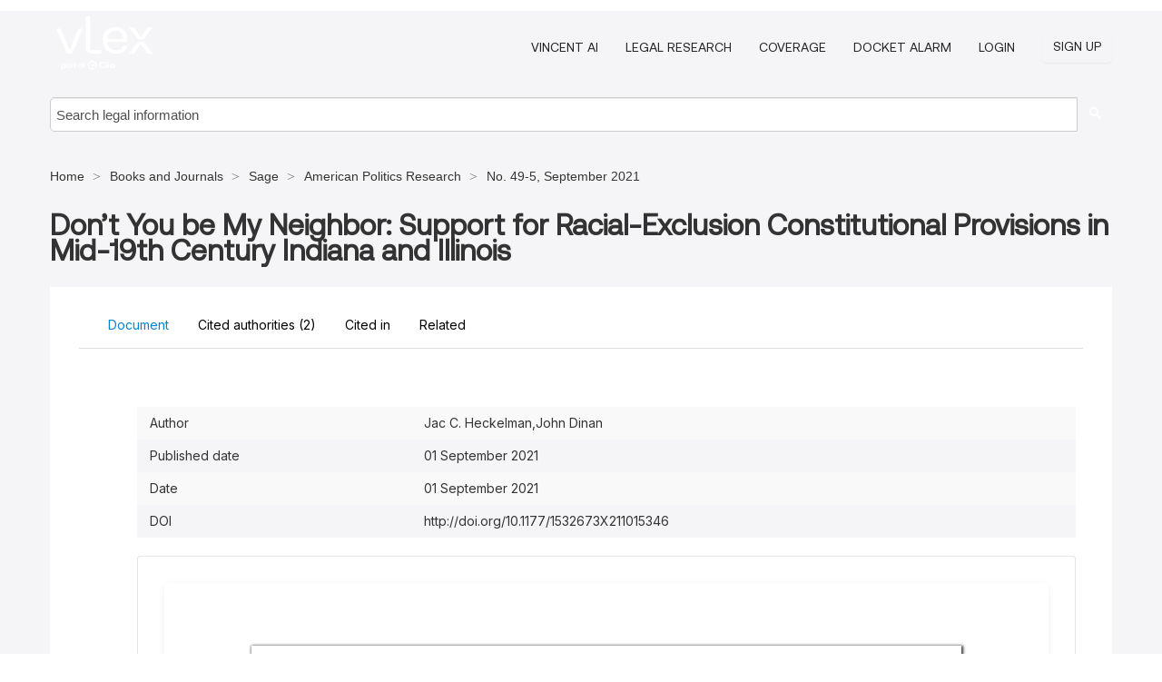

--- FILE ---
content_type: text/html; charset=utf-8
request_url: https://law-journals-books.vlex.com/vid/dont-you-be-my-879944427
body_size: 39390
content:
<!DOCTYPE html>
<html lang="en">
    <head>
        
        <link rel="preload" href="/stylesheets/font/vLex.woff" as="font" type="font/woff" crossorigin>
        
        <!-- Google Tag Manager -->
        <script>(function(w,d,s,l,i){w[l]=w[l]||[];w[l].push({'gtm.start':
        new Date().getTime(),event:'gtm.js'});var f=d.getElementsByTagName(s)[0],
        j=d.createElement(s),dl=l!='dataLayer'?'&l='+l:'';j.defer=true;j.src=
        'https://www.googletagmanager.com/gtm.js?id='+i+dl;f.parentNode.insertBefore(j,f);
        })(window,document,'script','dataLayer','GTM-PJMJX5');</script>
        <!-- End Google Tag Manager -->
        
        <link rel="icon" media="(prefers-color-scheme: light)" href="/facade-img/favicon-light.svg?t=1768473987364" />
        <link rel="icon" media="(prefers-color-scheme: dark)" href="/facade-img/favicon-dark.svg?t=1768473987364" />
        <!--[if lte IE 9]>
                <script src="/js/polyfill.js?t=1768473987364"></script>
        <![endif]-->
        <script>
            // Object.assign polyfill for IE11
            if (typeof Object.assign != 'function') {
                // Must be writable: true, enumerable: false, configurable: true
                Object.defineProperty(Object, "assign", {
                    value: function assign(target, varArgs) { // .length of function is 2
                        'use strict';
                        if (target == null) { // TypeError if undefined or null
                            throw new TypeError('Cannot convert undefined or null to object');
                        }

                        var to = Object(target);
                
                        for (var index = 1; index < arguments.length; index++) {
                            var nextSource = arguments[index];
                    
                            if (nextSource != null) { // Skip over if undefined or null
                                for (var nextKey in nextSource) {
                                    // Avoid bugs when hasOwnProperty is shadowed
                                    if (Object.prototype.hasOwnProperty.call(nextSource, nextKey)) {
                                        to[nextKey] = nextSource[nextKey];
                                    }
                                }
                            }
                        }
                        return to;
                    },
                    writable: true,
                    configurable: true
                });
            }
        </script>

        <meta http-equiv="Content-Type" content="text/html; charset=UTF-8">
        <meta charset="utf-8">


        
            <meta property="fb:app_id" content="358097329875" />
        <meta property="og:site_name" content="vLex"/>
                <meta property="og:url" content="https://law-journals-books.vlex.com/vid/dont-you-be-my-879944427"/>
        
        <meta property="og:type" content="article"/>
        
            <meta property="og:title" content="Don’t You be My Neighbor: Support for Racial-Exclusion Constitutional Provisions in Mid-19th Century Indiana and Illinois"/>
        
            <meta property="og:image" content="http://law-journals-books.vlex.com/facade-img/meta-og.png" />
        
        
            <meta name="twitter:image" content="http://law-journals-books.vlex.com/facade-img/meta-og.png" />

        <meta content="Law" name="classification">



        <title>Don’t You be My Neighbor: Support for Racial-Exclusion Constitutional Provisions in Mid-19th Century Indiana and Illinois - vLex United States
        </title>

        <meta name="viewport" content="width=device-width, initial-scale=1.0">
            <meta name="description" content="Expert legal books and journals citations and scholarly analysis of Don t You be My Neighbor Support for Racial-Exclusion Constitutional Provisions in Mid-19...">
            <meta content="en" http-equiv="content-language">


            <meta name="robots" content="index,follow" />
            <meta name="googlebot" content="index,follow" />
        <meta name="title" content="Don’t You be My Neighbor: Support for Racial-Exclusion Constitutional Provisions in Mid-19th Century Indiana and Illinois - vLex United States - vLex" />
                <link rel="canonical" href="https://law-journals-books.vlex.com/vid/dont-you-be-my-879944427"/>

        

        <script async src="https://www.googletagmanager.com/gtag/js?id=GA_MEASUREMENT_ID"></script>
        <script>
            window.dataLayer = window.dataLayer || [];
            function gtag() { dataLayer.push(arguments); }
            gtag('js', new Date());
        
            // Provide the IDs of the GA4 properties you want to track.
                gtag('config', 'G-VZEM72P2C6', { cookieDomain: 'none', name: 'US'});
        
        
        
        
            var sendNoBounceEvent = function(time) {
            setTimeout(function() {
                gtag('event', 'Over ' + time + ' seconds', {
                'event_category': 'NoBounce'
                });
            }, time * 1000);
            };
        
            sendNoBounceEvent(30);
            sendNoBounceEvent(60);
            sendNoBounceEvent(120);
            sendNoBounceEvent(180);
        
            function gaAll() {
                var args = arguments;
                gtag('get', 'conversion_linker', function(result) {
                    var trackers = result.creationData;
                    for (var i = 0; i < trackers.length; i++) {
                    var cloned_args = Array.prototype.slice.call(args, 0);
                    cloned_args[0] = trackers[i].name + "." + args[0];
                    gtag.apply(this, cloned_args);
                    }
                });
            }
        </script>
        	<link href="/stylesheets/facade-min.css?t=1768473987364" rel="stylesheet">
        

        <!--[if lt IE 9]>
            <script src="/js/html5.js?t=1768473987364"></script>
            <script src="/js/ie8.js?t=1768473987364"></script>
            <link href="/stylesheets/ie8css/css.css?t=1768473987364" rel="stylesheet">
            <link href="/stylesheets/ie8css/vlex.css?t=1768473987364" rel="stylesheet">
        <![endif]-->

        <!--[if lte IE 9]>
            <script src="/js/placeholder_ie.js?t=1768473987364"></script>
        <![endif]-->

        <!-- ClickTale Top part -->
        <script type="text/javascript">
            var WRInitTime=(new Date()).getTime();
        </script>
        <!-- ClickTale end of Top part -->
        <script type="application/ld+json">{"@context":"https://schema.org","@type":"BreadcrumbList","itemListElement":[{"@type":"ListItem","position":"1","name":"Home","item":"https://us.vlex.com"},{"@type":"ListItem","position":2,"name":"Books and Journals","item":"http://law-journals-books.vlex.com"},{"@type":"ListItem","position":3,"name":"Sage","item":"http://law-journals-books.vlex.com/compilation/sage-333907"},{"@type":"ListItem","position":4,"name":"American Politics Research","item":"http://law-journals-books.vlex.com/source/33769"},{"@type":"ListItem","position":5,"name":"No. 49-5, September 2021","item":"http://law-journals-books.vlex.com/source/33769/issue_nbr/%2349-5"}]}</script>
    </head>

    <body class="page page-index vid  "  data-webapp-path='%2Fvid%2F879944427'  data-country="US" >

        <!-- Google Tag Manager (noscript) -->
        <noscript><iframe src="https://www.googletagmanager.com/ns.html?id=GTM-PJMJX5"
        height="0" width="0" style="display:none;visibility:hidden"></iframe></noscript>
        <!-- End Google Tag Manager (noscript) -->

        <div class="hide
             vid
            
            
            "
            id="page_attr" 
             data-webapp-path='%2Fvid%2F879944427' 
             data-country="US"
             content_type='4' 
            data-locale='en'>
        </div>

            <span id="webapp-path-tk" data-pb-webapp-path='null' class="hide"></span>

            <div id="navigation" class="wrapper ">
              <div class="navbar  navbar-static-top">
                <!--Header & Branding region-->
                <div class="header">
                  <div class="header-inner container">
                    <div class="row-fluid header-nav-container">
                      <div class="span3 to-home">
                        <a href="/">
                          <!--branding/logo-->
                          <span class="brand-logo" title="Home" style="display: flex; align-items: center; margin-bottom: 5px;">
                            <img src="/facade-img/vLex-logo.svg?t=1768473987364" title="vLex United States" alt="vLex United States" />
                            
                          </span>
                        </a>
                      </div>
                      <div class="span9 form-holder">
                        <div>
                          <div class="menu-toggle" onclick="$('.nav-menu').toggleClass('nav-menu--open', 500); $(this).toggleClass('open');">
                            <div class="hamburger"></div>
                          </div>
                          <ul class="nav-menu">
                              <li><a href="//vlex.com/products/vincent-ai" rel="nofollow">VINCENT AI</a></li>
                           
                              <li><a href="//vlex.com/products/legal-research" rel="nofollow">Legal Research</a></li>
            
                            
                              <li><a href="//vlex.com/jurisdictions/US" rel="nofollow">Coverage</a></li>
            
                              <li><a href="//vlex.com/products/docket-alarm" rel="nofollow">DOCKET ALARM</a></li>
                           
                           
                            <li><a href="https://login.vlex.com?next_webapp_url=%2Fvid%2F879944427" rel="nofollow">Login</a></li>
                          
                            <li>
                              <a href="/freetrial/signup/US?webapp_path=%2Fvid%2F879944427" class="btn signup" rel="nofollow">
                                Sign Up
                              </a>
                            </li>
                          </ul>
                          
            
                        </div>
                      </div>
                    </div>
                  </div>
                </div>
                <div class="head-container-searchbar">
                  <div class="form-inline search-form">
                    <form onsubmit="return validate_search(this);" method="get" action="/search" enctype="multipart/form-data" class="onsubmit-search">
                      <input class='placeholder search-input-subheader' type="text" name="q" id="searchinfo" placeholder="Search legal information" required />
                      <button type="submit" class="btn btn-header search-button-subheader"><i class="icon-Buscador"></i></button>
                    </form>
                  </div>
                </div>
              </div>
            </div>
		<vlex-design-system>
        
<div id="content" class="seoArea">
    <div class="container extended block-net">
        <div class="container">
            <div>
            </div>

            
            <ul class="breadcrumb">
            	<li>
            		<a href="/">
            			<span>
            					Home
            			</span>
            		</a>
            	</li>
            
            		<li>
            			<a href="https://law-journals-books.vlex.com/">
            				<span>Books and Journals</span>
            			</a>
            		</li>
            		<li>
            			<a href="https://law-journals-books.vlex.com/compilation/sage-333907">
            				<span>Sage</span>
            			</a>
            		</li>
            		<li>
            			<a href="https://law-journals-books.vlex.com/source/33769">
            				<span>American Politics Research</span>
            			</a>
            		</li>
            		<li>
            			<a href="https://law-journals-books.vlex.com/source/33769/issue_nbr/%2349-5">
            				<span>No. 49-5, September 2021</span>
            			</a>
            		</li>
            </ul>
            <h1 style="margin-top: 24px; margin-bottom: 16px;"><strong style="font-family: 'Aeonik'; font-size: 32px;">Don’t You be My Neighbor: Support for Racial-Exclusion Constitutional Provisions in Mid-19th Century Indiana and Illinois</strong></h1>

            <div class="row">
                <div class="nav nav-tabs-no-margin">
                    <div class="nav-tabs">
                                    <tab-item class="nav nav-item nav-link internal-tab
                                         active
                                        "
                                         id="default-tab">

                                        <span>Document</span>
                                    </tab-item>

                            <tab-item class="nav nav-item nav-link internal-tab" id="cited-authorities">
                                <span>Cited authorities <span>(2)</span></span>
                            </tab-item>
                            <tab-item class="nav nav-item nav-link internal-tab" id="cited-in">
                                <span>Cited in</span>
                            </tab-item>
                        <tab-item class="nav nav-item nav-link internal-tab" id="related">
                            <span>Related</span>
                        </tab-item>
                    </div>
                </div>

                <div id="default-tab-main-content" class="tab-content">
                    <div>
                        <div id="main-content" class="abovebox bg_white clearfix left-content-area">
                
                                <table class='table table-striped' style="font-family: 'Inter Variable';">
                                        <tr><td style="color: #333333;">Author</td><td style="color: #333333;">Jac C. Heckelman,John Dinan</td></tr>
                                        <tr><td style="color: #333333;">Published date</td><td style="color: #333333;">01 September 2021</td></tr>
                                        <tr><td style="color: #333333;">Date</td><td style="color: #333333;">01 September 2021</td></tr>
                                        <tr><td style="color: #333333;">DOI</td><td style="color: #333333;">http://doi.org/10.1177/1532673X211015346</td></tr>
                                </table>
                
                
                
                
                            <div class="container-preview">
                                <div class="content-content clearfix preview-style ">
                                    <div class="inset-ad" style='float: right;margin-left: 2em;'>
                                            <div class="hidden-phone">
                                            </div>
                                    </div>
                
                                    <!-- we do this because if we have show_navigation_index set to true we do not
                                        show the TOC in the sidebar, so we want to keep showing it here -->
                
                                    <div>
                                        <div><div class="content"><div class="html-children"><div><div id="pdf-container" style="width: 782px">
                <style type="text/css">@media screen{}@media print{@page {margin:0;}.d{display:none;}}.pf{position:relative;background-color:white;overflow:hidden;margin:0;border:0;}.pc{position:absolute;border:0;padding:0;margin:0;top:0;left:0;width:100%;height:100%;overflow:hidden;display:block;transform-origin:0 0;-ms-transform-origin:0 0;-webkit-transform-origin:0 0;}.pc.opened{display:block;}.bf{position:absolute;border:0;margin:0;top:0;bottom:0;width:100%;height:100%;-ms-user-select:none;-moz-user-select:none;-webkit-user-select:none;user-select:none;}.bi{position:absolute;border:0;margin:0;-ms-user-select:none;-moz-user-select:none;-webkit-user-select:none;user-select:none;}@media print{.pf{margin:0;box-shadow:none;page-break-after:always;page-break-inside:avoid;}@-moz-document url-prefix(){.pf{overflow:visible;border:1px solid #fff;}.pc{overflow:visible;}}}.c{position:absolute;border:0;padding:0;margin:0;overflow:hidden;display:block;}.t{position:absolute;white-space:pre;font-size:1px;transform-origin:0 100%;-ms-transform-origin:0 100%;-webkit-transform-origin:0 100%;unicode-bidi:bidi-override;-moz-font-feature-settings:"liga" 0;}.t:after{content:'';}.t:before{content:'';display:inline-block;}.t span{position:relative;unicode-bidi:bidi-override;}._{display:inline-block;color:transparent;z-index:-1;}.pi{display:none;}.d{position:absolute;transform-origin:0 100%;-ms-transform-origin:0 100%;-webkit-transform-origin:0 100%;}.it{border:0;background-color:rgba(255,255,255,0.0);}.ir:hover{cursor:pointer;}@media screen{#outline{font-family:Georgia,Times,"Times New Roman",serif;font-size:13px;margin:2em 1em;}#outline ul{padding:0;}#outline li{list-style-type:none;margin:1em 0;}#outline li>ul{margin-left:1em;}#outline a,#outline a:visited,#outline a:hover,#outline a:active{line-height:1.2;color:#e8e8e8;text-overflow:ellipsis;white-space:nowrap;text-decoration:none;display:block;overflow:hidden;outline:0;}#outline a:hover{color:#0cf;}.pf{margin:13px auto;box-shadow:1px 1px 3px 1px #333;border-collapse:separate;}.pc.opened{-webkit-animation:fadein 100ms;animation:fadein 100ms;}}.ff0{font-family:sans-serif;visibility:hidden;}@font-face{font-family:ff1;src:url(https://icbg.s3.us-east-1.amazonaws.com/media/MMn/NF6/MMnNF6Jp6TP5364gKbexvuV7Lh8BKZ0Axf0UOqFc6Lhiw%3D?X-Amz-Algorithm=AWS4-HMAC-SHA256&X-Amz-Credential=ASIA5PHC3MTPQGDKEQIY%2F20260124%2Fus-east-1%2Fs3%2Faws4_request&X-Amz-Date=20260124T022312Z&X-Amz-Expires=3600&X-Amz-Security-Token=IQoJb3JpZ2luX2VjEDoaCXVzLWVhc3QtMSJGMEQCIGN6vHq9Ilq1uPjPbv2fnxDhSZ%2Fh965swOP8kmkUPzxiAiAFqIlqT8IhNZOXUgbZG%2F6lcJvupD%2BJ8WTm783uJA0HiCqzBQgDEAAaDDkyNjA0MTIwMzkzNSIM8%2F7E7KJXHnbKPNtZKpAFvWzdvYlbQDc1zTwBYm4jxhhvwfFmHSfpn1uhTx%2BkQ9nbTXAqX5h6HAfXckpFw0B1immuSXIfii%2BC0oEPcnvFPwEBw66hWy93JcVMexEpFEbebQvaMYyvsC7cy%2BlVrqf90Os%2FDEjWptYR0jlNnm1yZlAh3hPk9vhiw%2FkVMPO4gAcKN6x5mPkoDNT6LjGhf4MkON6ywY5x5N1YW4uUewWw6neLIFKWMdPPp1mSmaXF03XkY9sCTiZhBallzcqwEBTKtjSjm0cXR%2Bm12yhO98HVR%2BZgPzDK1wmmYSkhqQCQrN8z%2BoGv6cq3OWDwiomNMpHwi37D293OO3sf5%2Fbl6tAJpG5GwIFGQ06iEHAJhRZBQxkWPXs0rbCsn26bKo5yLmspdEFxhG6kOyuCdNSYn8n07LgCmIUg86fyG5GFyymgltvnKijjM4%2BnEjAthntfu1vOJcG%2B3iBG2yTb4MT0uSneHk0GJ7bfLizcXy7d%2BW8dQOrJaazI%2BAXj3T59Lab4%2FW8YS6wCZUQL7tIfbtoJJDsC%2FRSu3ajYxCe%2BVAWUqfSzNtlFmtQkFGno4nV6Q%2BuvfinjTtofHASOy%2FkX4hkKQ0xHaLgTZkIQvPHxIOq1Ig4XWgvSQrT1HVMjsxlOk7R5RBNs95uLKzpFA1nAW1%2BtS8PRdX1rsPogl2ua4iFjikEKhb4l0xUliQBmNVMhHEWYNefDzi2R3I1aqQcU2lx7Ldipgxkn4I0zJ4c%2FqqgQKbm0p7Nk8fCMyW4STr9HykiYlgPbOa7rfWK4DLYwef2%2FLIU9n1yHo4Iq0hCGbgmQU5tMsNcnOMfmUIWUSt4hMn9hflfjXhWUj8oNxhiWoPd4ha25UnhK%2BXtolt3MjGaSr%2Fv9AIMw18fQywY6sgEVrRIlaKQib9deCVMwes1HoPqGmp6CaMBDf8AuUJpRaAkI2wCFsggKWxcIBRS%2F98Uz0KBUu0OH77TZvv73pel3J%2FPWyPbkyOquQzYOQoVAN%2BnEBBF7eg6ORZ7I%2BDT1HyQcALSsO5X9qO6Prog7%2BEhWlk3nK1NyT7yw0HBO%2BoiaqHWaaW22nWMvh91UBBjDPZIXaUs7OmY7y3bm7AhtK59J%2B0%2FIZMr%2FuNjDwOWZpWJb8GJi&X-Amz-SignedHeaders=host&X-Amz-Signature=64627b034cdc6ed03ba6ed390545968cdacf6bdf4d8fe7a998a3077ac125b326)format("woff");}.ff1{font-family:ff1;line-height:0.958000;font-style:normal;font-weight:normal;visibility:visible;}@font-face{font-family:ff2;src:url(https://icbg.s3.us-east-1.amazonaws.com/media/MMg/iM5/MMgiM5E3fycXSAHt33oPZySnCzfBKGKPNvsaj3mpgaoU4%3D?X-Amz-Algorithm=AWS4-HMAC-SHA256&X-Amz-Credential=ASIA5PHC3MTPQGDKEQIY%2F20260124%2Fus-east-1%2Fs3%2Faws4_request&X-Amz-Date=20260124T022312Z&X-Amz-Expires=3600&X-Amz-Security-Token=IQoJb3JpZ2luX2VjEDoaCXVzLWVhc3QtMSJGMEQCIGN6vHq9Ilq1uPjPbv2fnxDhSZ%2Fh965swOP8kmkUPzxiAiAFqIlqT8IhNZOXUgbZG%2F6lcJvupD%2BJ8WTm783uJA0HiCqzBQgDEAAaDDkyNjA0MTIwMzkzNSIM8%2F7E7KJXHnbKPNtZKpAFvWzdvYlbQDc1zTwBYm4jxhhvwfFmHSfpn1uhTx%2BkQ9nbTXAqX5h6HAfXckpFw0B1immuSXIfii%2BC0oEPcnvFPwEBw66hWy93JcVMexEpFEbebQvaMYyvsC7cy%2BlVrqf90Os%2FDEjWptYR0jlNnm1yZlAh3hPk9vhiw%2FkVMPO4gAcKN6x5mPkoDNT6LjGhf4MkON6ywY5x5N1YW4uUewWw6neLIFKWMdPPp1mSmaXF03XkY9sCTiZhBallzcqwEBTKtjSjm0cXR%2Bm12yhO98HVR%2BZgPzDK1wmmYSkhqQCQrN8z%2BoGv6cq3OWDwiomNMpHwi37D293OO3sf5%2Fbl6tAJpG5GwIFGQ06iEHAJhRZBQxkWPXs0rbCsn26bKo5yLmspdEFxhG6kOyuCdNSYn8n07LgCmIUg86fyG5GFyymgltvnKijjM4%2BnEjAthntfu1vOJcG%2B3iBG2yTb4MT0uSneHk0GJ7bfLizcXy7d%2BW8dQOrJaazI%2BAXj3T59Lab4%2FW8YS6wCZUQL7tIfbtoJJDsC%2FRSu3ajYxCe%2BVAWUqfSzNtlFmtQkFGno4nV6Q%2BuvfinjTtofHASOy%2FkX4hkKQ0xHaLgTZkIQvPHxIOq1Ig4XWgvSQrT1HVMjsxlOk7R5RBNs95uLKzpFA1nAW1%2BtS8PRdX1rsPogl2ua4iFjikEKhb4l0xUliQBmNVMhHEWYNefDzi2R3I1aqQcU2lx7Ldipgxkn4I0zJ4c%2FqqgQKbm0p7Nk8fCMyW4STr9HykiYlgPbOa7rfWK4DLYwef2%2FLIU9n1yHo4Iq0hCGbgmQU5tMsNcnOMfmUIWUSt4hMn9hflfjXhWUj8oNxhiWoPd4ha25UnhK%2BXtolt3MjGaSr%2Fv9AIMw18fQywY6sgEVrRIlaKQib9deCVMwes1HoPqGmp6CaMBDf8AuUJpRaAkI2wCFsggKWxcIBRS%2F98Uz0KBUu0OH77TZvv73pel3J%2FPWyPbkyOquQzYOQoVAN%2BnEBBF7eg6ORZ7I%2BDT1HyQcALSsO5X9qO6Prog7%2BEhWlk3nK1NyT7yw0HBO%2BoiaqHWaaW22nWMvh91UBBjDPZIXaUs7OmY7y3bm7AhtK59J%2B0%2FIZMr%2FuNjDwOWZpWJb8GJi&X-Amz-SignedHeaders=host&X-Amz-Signature=dfe83cc23912fd71780ff6b1eafb7f0a3cc1134bcf453cdd9a187aabc785ca23)format("woff");}.ff2{font-family:ff2;line-height:0.922439;font-style:normal;font-weight:normal;visibility:visible;}@font-face{font-family:ff3;src:url(https://icbg.s3.us-east-1.amazonaws.com/media/MM6/GGz/MM6GGzk5kEs1OpmcLGs198Ahnd0vGBUy1K5xFlSHXQ74M%3D?X-Amz-Algorithm=AWS4-HMAC-SHA256&X-Amz-Credential=ASIA5PHC3MTPQGDKEQIY%2F20260124%2Fus-east-1%2Fs3%2Faws4_request&X-Amz-Date=20260124T022312Z&X-Amz-Expires=3600&X-Amz-Security-Token=IQoJb3JpZ2luX2VjEDoaCXVzLWVhc3QtMSJGMEQCIGN6vHq9Ilq1uPjPbv2fnxDhSZ%2Fh965swOP8kmkUPzxiAiAFqIlqT8IhNZOXUgbZG%2F6lcJvupD%2BJ8WTm783uJA0HiCqzBQgDEAAaDDkyNjA0MTIwMzkzNSIM8%2F7E7KJXHnbKPNtZKpAFvWzdvYlbQDc1zTwBYm4jxhhvwfFmHSfpn1uhTx%2BkQ9nbTXAqX5h6HAfXckpFw0B1immuSXIfii%2BC0oEPcnvFPwEBw66hWy93JcVMexEpFEbebQvaMYyvsC7cy%2BlVrqf90Os%2FDEjWptYR0jlNnm1yZlAh3hPk9vhiw%2FkVMPO4gAcKN6x5mPkoDNT6LjGhf4MkON6ywY5x5N1YW4uUewWw6neLIFKWMdPPp1mSmaXF03XkY9sCTiZhBallzcqwEBTKtjSjm0cXR%2Bm12yhO98HVR%2BZgPzDK1wmmYSkhqQCQrN8z%2BoGv6cq3OWDwiomNMpHwi37D293OO3sf5%2Fbl6tAJpG5GwIFGQ06iEHAJhRZBQxkWPXs0rbCsn26bKo5yLmspdEFxhG6kOyuCdNSYn8n07LgCmIUg86fyG5GFyymgltvnKijjM4%2BnEjAthntfu1vOJcG%2B3iBG2yTb4MT0uSneHk0GJ7bfLizcXy7d%2BW8dQOrJaazI%2BAXj3T59Lab4%2FW8YS6wCZUQL7tIfbtoJJDsC%2FRSu3ajYxCe%2BVAWUqfSzNtlFmtQkFGno4nV6Q%2BuvfinjTtofHASOy%2FkX4hkKQ0xHaLgTZkIQvPHxIOq1Ig4XWgvSQrT1HVMjsxlOk7R5RBNs95uLKzpFA1nAW1%2BtS8PRdX1rsPogl2ua4iFjikEKhb4l0xUliQBmNVMhHEWYNefDzi2R3I1aqQcU2lx7Ldipgxkn4I0zJ4c%2FqqgQKbm0p7Nk8fCMyW4STr9HykiYlgPbOa7rfWK4DLYwef2%2FLIU9n1yHo4Iq0hCGbgmQU5tMsNcnOMfmUIWUSt4hMn9hflfjXhWUj8oNxhiWoPd4ha25UnhK%2BXtolt3MjGaSr%2Fv9AIMw18fQywY6sgEVrRIlaKQib9deCVMwes1HoPqGmp6CaMBDf8AuUJpRaAkI2wCFsggKWxcIBRS%2F98Uz0KBUu0OH77TZvv73pel3J%2FPWyPbkyOquQzYOQoVAN%2BnEBBF7eg6ORZ7I%2BDT1HyQcALSsO5X9qO6Prog7%2BEhWlk3nK1NyT7yw0HBO%2BoiaqHWaaW22nWMvh91UBBjDPZIXaUs7OmY7y3bm7AhtK59J%2B0%2FIZMr%2FuNjDwOWZpWJb8GJi&X-Amz-SignedHeaders=host&X-Amz-Signature=b2efe622ccb6f90fb30bf8852a83a4bfd99c0c84c090de9c6bf6a9919718ee5a)format("woff");}.ff3{font-family:ff3;line-height:0.922000;font-style:normal;font-weight:normal;visibility:visible;}@font-face{font-family:ff4;src:url(https://icbg.s3.us-east-1.amazonaws.com/media/MMd/whD/MMdwhDI2uaywrKghQIlahaZtQHI9QFYbXoaQQfANmuJ/E%3D?X-Amz-Algorithm=AWS4-HMAC-SHA256&X-Amz-Credential=ASIA5PHC3MTPQGDKEQIY%2F20260124%2Fus-east-1%2Fs3%2Faws4_request&X-Amz-Date=20260124T022312Z&X-Amz-Expires=3600&X-Amz-Security-Token=IQoJb3JpZ2luX2VjEDoaCXVzLWVhc3QtMSJGMEQCIGN6vHq9Ilq1uPjPbv2fnxDhSZ%2Fh965swOP8kmkUPzxiAiAFqIlqT8IhNZOXUgbZG%2F6lcJvupD%2BJ8WTm783uJA0HiCqzBQgDEAAaDDkyNjA0MTIwMzkzNSIM8%2F7E7KJXHnbKPNtZKpAFvWzdvYlbQDc1zTwBYm4jxhhvwfFmHSfpn1uhTx%2BkQ9nbTXAqX5h6HAfXckpFw0B1immuSXIfii%2BC0oEPcnvFPwEBw66hWy93JcVMexEpFEbebQvaMYyvsC7cy%2BlVrqf90Os%2FDEjWptYR0jlNnm1yZlAh3hPk9vhiw%2FkVMPO4gAcKN6x5mPkoDNT6LjGhf4MkON6ywY5x5N1YW4uUewWw6neLIFKWMdPPp1mSmaXF03XkY9sCTiZhBallzcqwEBTKtjSjm0cXR%2Bm12yhO98HVR%2BZgPzDK1wmmYSkhqQCQrN8z%2BoGv6cq3OWDwiomNMpHwi37D293OO3sf5%2Fbl6tAJpG5GwIFGQ06iEHAJhRZBQxkWPXs0rbCsn26bKo5yLmspdEFxhG6kOyuCdNSYn8n07LgCmIUg86fyG5GFyymgltvnKijjM4%2BnEjAthntfu1vOJcG%2B3iBG2yTb4MT0uSneHk0GJ7bfLizcXy7d%2BW8dQOrJaazI%2BAXj3T59Lab4%2FW8YS6wCZUQL7tIfbtoJJDsC%2FRSu3ajYxCe%2BVAWUqfSzNtlFmtQkFGno4nV6Q%2BuvfinjTtofHASOy%2FkX4hkKQ0xHaLgTZkIQvPHxIOq1Ig4XWgvSQrT1HVMjsxlOk7R5RBNs95uLKzpFA1nAW1%2BtS8PRdX1rsPogl2ua4iFjikEKhb4l0xUliQBmNVMhHEWYNefDzi2R3I1aqQcU2lx7Ldipgxkn4I0zJ4c%2FqqgQKbm0p7Nk8fCMyW4STr9HykiYlgPbOa7rfWK4DLYwef2%2FLIU9n1yHo4Iq0hCGbgmQU5tMsNcnOMfmUIWUSt4hMn9hflfjXhWUj8oNxhiWoPd4ha25UnhK%2BXtolt3MjGaSr%2Fv9AIMw18fQywY6sgEVrRIlaKQib9deCVMwes1HoPqGmp6CaMBDf8AuUJpRaAkI2wCFsggKWxcIBRS%2F98Uz0KBUu0OH77TZvv73pel3J%2FPWyPbkyOquQzYOQoVAN%2BnEBBF7eg6ORZ7I%2BDT1HyQcALSsO5X9qO6Prog7%2BEhWlk3nK1NyT7yw0HBO%2BoiaqHWaaW22nWMvh91UBBjDPZIXaUs7OmY7y3bm7AhtK59J%2B0%2FIZMr%2FuNjDwOWZpWJb8GJi&X-Amz-SignedHeaders=host&X-Amz-Signature=7e041de5ef7503e094f0936a344a1a7f395b1a7faa59a025b3cf7b2e0fbd021b)format("woff");}.ff4{font-family:ff4;line-height:0.934000;font-style:normal;font-weight:normal;visibility:visible;}@font-face{font-family:ff5;src:url(https://icbg.s3.us-east-1.amazonaws.com/media/MM5/Fkq/MM5FkqL/K86MDvYuul%2Bugfms5IZ9QFcugQv3b1NMIjnWw%3D?X-Amz-Algorithm=AWS4-HMAC-SHA256&X-Amz-Credential=ASIA5PHC3MTPQGDKEQIY%2F20260124%2Fus-east-1%2Fs3%2Faws4_request&X-Amz-Date=20260124T022312Z&X-Amz-Expires=3600&X-Amz-Security-Token=IQoJb3JpZ2luX2VjEDoaCXVzLWVhc3QtMSJGMEQCIGN6vHq9Ilq1uPjPbv2fnxDhSZ%2Fh965swOP8kmkUPzxiAiAFqIlqT8IhNZOXUgbZG%2F6lcJvupD%2BJ8WTm783uJA0HiCqzBQgDEAAaDDkyNjA0MTIwMzkzNSIM8%2F7E7KJXHnbKPNtZKpAFvWzdvYlbQDc1zTwBYm4jxhhvwfFmHSfpn1uhTx%2BkQ9nbTXAqX5h6HAfXckpFw0B1immuSXIfii%2BC0oEPcnvFPwEBw66hWy93JcVMexEpFEbebQvaMYyvsC7cy%2BlVrqf90Os%2FDEjWptYR0jlNnm1yZlAh3hPk9vhiw%2FkVMPO4gAcKN6x5mPkoDNT6LjGhf4MkON6ywY5x5N1YW4uUewWw6neLIFKWMdPPp1mSmaXF03XkY9sCTiZhBallzcqwEBTKtjSjm0cXR%2Bm12yhO98HVR%2BZgPzDK1wmmYSkhqQCQrN8z%2BoGv6cq3OWDwiomNMpHwi37D293OO3sf5%2Fbl6tAJpG5GwIFGQ06iEHAJhRZBQxkWPXs0rbCsn26bKo5yLmspdEFxhG6kOyuCdNSYn8n07LgCmIUg86fyG5GFyymgltvnKijjM4%2BnEjAthntfu1vOJcG%2B3iBG2yTb4MT0uSneHk0GJ7bfLizcXy7d%2BW8dQOrJaazI%2BAXj3T59Lab4%2FW8YS6wCZUQL7tIfbtoJJDsC%2FRSu3ajYxCe%2BVAWUqfSzNtlFmtQkFGno4nV6Q%2BuvfinjTtofHASOy%2FkX4hkKQ0xHaLgTZkIQvPHxIOq1Ig4XWgvSQrT1HVMjsxlOk7R5RBNs95uLKzpFA1nAW1%2BtS8PRdX1rsPogl2ua4iFjikEKhb4l0xUliQBmNVMhHEWYNefDzi2R3I1aqQcU2lx7Ldipgxkn4I0zJ4c%2FqqgQKbm0p7Nk8fCMyW4STr9HykiYlgPbOa7rfWK4DLYwef2%2FLIU9n1yHo4Iq0hCGbgmQU5tMsNcnOMfmUIWUSt4hMn9hflfjXhWUj8oNxhiWoPd4ha25UnhK%2BXtolt3MjGaSr%2Fv9AIMw18fQywY6sgEVrRIlaKQib9deCVMwes1HoPqGmp6CaMBDf8AuUJpRaAkI2wCFsggKWxcIBRS%2F98Uz0KBUu0OH77TZvv73pel3J%2FPWyPbkyOquQzYOQoVAN%2BnEBBF7eg6ORZ7I%2BDT1HyQcALSsO5X9qO6Prog7%2BEhWlk3nK1NyT7yw0HBO%2BoiaqHWaaW22nWMvh91UBBjDPZIXaUs7OmY7y3bm7AhtK59J%2B0%2FIZMr%2FuNjDwOWZpWJb8GJi&X-Amz-SignedHeaders=host&X-Amz-Signature=78a7cf5601f2709b0564d00f65c914bd878053d3e142605d540ab3a2ef8a6eff)format("woff");}.ff5{font-family:ff5;line-height:0.693000;font-style:normal;font-weight:normal;visibility:visible;}@font-face{font-family:ff6;src:url(https://icbg.s3.us-east-1.amazonaws.com/media/MMe/YN5/MMeYN5N3IRYRxfU5dlqslD1f7AnHuf4zlmFmQ2QCABTD4%3D?X-Amz-Algorithm=AWS4-HMAC-SHA256&X-Amz-Credential=ASIA5PHC3MTPQGDKEQIY%2F20260124%2Fus-east-1%2Fs3%2Faws4_request&X-Amz-Date=20260124T022312Z&X-Amz-Expires=3600&X-Amz-Security-Token=IQoJb3JpZ2luX2VjEDoaCXVzLWVhc3QtMSJGMEQCIGN6vHq9Ilq1uPjPbv2fnxDhSZ%2Fh965swOP8kmkUPzxiAiAFqIlqT8IhNZOXUgbZG%2F6lcJvupD%2BJ8WTm783uJA0HiCqzBQgDEAAaDDkyNjA0MTIwMzkzNSIM8%2F7E7KJXHnbKPNtZKpAFvWzdvYlbQDc1zTwBYm4jxhhvwfFmHSfpn1uhTx%2BkQ9nbTXAqX5h6HAfXckpFw0B1immuSXIfii%2BC0oEPcnvFPwEBw66hWy93JcVMexEpFEbebQvaMYyvsC7cy%2BlVrqf90Os%2FDEjWptYR0jlNnm1yZlAh3hPk9vhiw%2FkVMPO4gAcKN6x5mPkoDNT6LjGhf4MkON6ywY5x5N1YW4uUewWw6neLIFKWMdPPp1mSmaXF03XkY9sCTiZhBallzcqwEBTKtjSjm0cXR%2Bm12yhO98HVR%2BZgPzDK1wmmYSkhqQCQrN8z%2BoGv6cq3OWDwiomNMpHwi37D293OO3sf5%2Fbl6tAJpG5GwIFGQ06iEHAJhRZBQxkWPXs0rbCsn26bKo5yLmspdEFxhG6kOyuCdNSYn8n07LgCmIUg86fyG5GFyymgltvnKijjM4%2BnEjAthntfu1vOJcG%2B3iBG2yTb4MT0uSneHk0GJ7bfLizcXy7d%2BW8dQOrJaazI%2BAXj3T59Lab4%2FW8YS6wCZUQL7tIfbtoJJDsC%2FRSu3ajYxCe%2BVAWUqfSzNtlFmtQkFGno4nV6Q%2BuvfinjTtofHASOy%2FkX4hkKQ0xHaLgTZkIQvPHxIOq1Ig4XWgvSQrT1HVMjsxlOk7R5RBNs95uLKzpFA1nAW1%2BtS8PRdX1rsPogl2ua4iFjikEKhb4l0xUliQBmNVMhHEWYNefDzi2R3I1aqQcU2lx7Ldipgxkn4I0zJ4c%2FqqgQKbm0p7Nk8fCMyW4STr9HykiYlgPbOa7rfWK4DLYwef2%2FLIU9n1yHo4Iq0hCGbgmQU5tMsNcnOMfmUIWUSt4hMn9hflfjXhWUj8oNxhiWoPd4ha25UnhK%2BXtolt3MjGaSr%2Fv9AIMw18fQywY6sgEVrRIlaKQib9deCVMwes1HoPqGmp6CaMBDf8AuUJpRaAkI2wCFsggKWxcIBRS%2F98Uz0KBUu0OH77TZvv73pel3J%2FPWyPbkyOquQzYOQoVAN%2BnEBBF7eg6ORZ7I%2BDT1HyQcALSsO5X9qO6Prog7%2BEhWlk3nK1NyT7yw0HBO%2BoiaqHWaaW22nWMvh91UBBjDPZIXaUs7OmY7y3bm7AhtK59J%2B0%2FIZMr%2FuNjDwOWZpWJb8GJi&X-Amz-SignedHeaders=host&X-Amz-Signature=c318535e9a1638d0472e1e30dee5a808980fc38ff35e7a8f99969654bb35d741)format("woff");}.ff6{font-family:ff6;line-height:0.910023;font-style:normal;font-weight:normal;visibility:visible;}@font-face{font-family:ff7;src:url(https://icbg.s3.us-east-1.amazonaws.com/media/MMq/DL9/MMqDL9KruzAN8dsSCMksa4SQkbqT6STW211kgkK4THaJY%3D?X-Amz-Algorithm=AWS4-HMAC-SHA256&X-Amz-Credential=ASIA5PHC3MTPQGDKEQIY%2F20260124%2Fus-east-1%2Fs3%2Faws4_request&X-Amz-Date=20260124T022312Z&X-Amz-Expires=3600&X-Amz-Security-Token=IQoJb3JpZ2luX2VjEDoaCXVzLWVhc3QtMSJGMEQCIGN6vHq9Ilq1uPjPbv2fnxDhSZ%2Fh965swOP8kmkUPzxiAiAFqIlqT8IhNZOXUgbZG%2F6lcJvupD%2BJ8WTm783uJA0HiCqzBQgDEAAaDDkyNjA0MTIwMzkzNSIM8%2F7E7KJXHnbKPNtZKpAFvWzdvYlbQDc1zTwBYm4jxhhvwfFmHSfpn1uhTx%2BkQ9nbTXAqX5h6HAfXckpFw0B1immuSXIfii%2BC0oEPcnvFPwEBw66hWy93JcVMexEpFEbebQvaMYyvsC7cy%2BlVrqf90Os%2FDEjWptYR0jlNnm1yZlAh3hPk9vhiw%2FkVMPO4gAcKN6x5mPkoDNT6LjGhf4MkON6ywY5x5N1YW4uUewWw6neLIFKWMdPPp1mSmaXF03XkY9sCTiZhBallzcqwEBTKtjSjm0cXR%2Bm12yhO98HVR%2BZgPzDK1wmmYSkhqQCQrN8z%2BoGv6cq3OWDwiomNMpHwi37D293OO3sf5%2Fbl6tAJpG5GwIFGQ06iEHAJhRZBQxkWPXs0rbCsn26bKo5yLmspdEFxhG6kOyuCdNSYn8n07LgCmIUg86fyG5GFyymgltvnKijjM4%2BnEjAthntfu1vOJcG%2B3iBG2yTb4MT0uSneHk0GJ7bfLizcXy7d%2BW8dQOrJaazI%2BAXj3T59Lab4%2FW8YS6wCZUQL7tIfbtoJJDsC%2FRSu3ajYxCe%2BVAWUqfSzNtlFmtQkFGno4nV6Q%2BuvfinjTtofHASOy%2FkX4hkKQ0xHaLgTZkIQvPHxIOq1Ig4XWgvSQrT1HVMjsxlOk7R5RBNs95uLKzpFA1nAW1%2BtS8PRdX1rsPogl2ua4iFjikEKhb4l0xUliQBmNVMhHEWYNefDzi2R3I1aqQcU2lx7Ldipgxkn4I0zJ4c%2FqqgQKbm0p7Nk8fCMyW4STr9HykiYlgPbOa7rfWK4DLYwef2%2FLIU9n1yHo4Iq0hCGbgmQU5tMsNcnOMfmUIWUSt4hMn9hflfjXhWUj8oNxhiWoPd4ha25UnhK%2BXtolt3MjGaSr%2Fv9AIMw18fQywY6sgEVrRIlaKQib9deCVMwes1HoPqGmp6CaMBDf8AuUJpRaAkI2wCFsggKWxcIBRS%2F98Uz0KBUu0OH77TZvv73pel3J%2FPWyPbkyOquQzYOQoVAN%2BnEBBF7eg6ORZ7I%2BDT1HyQcALSsO5X9qO6Prog7%2BEhWlk3nK1NyT7yw0HBO%2BoiaqHWaaW22nWMvh91UBBjDPZIXaUs7OmY7y3bm7AhtK59J%2B0%2FIZMr%2FuNjDwOWZpWJb8GJi&X-Amz-SignedHeaders=host&X-Amz-Signature=e3424de140269ecbb5555eae9b5a994957ed0cdcf7a9f940fcfc4e85725c9a52)format("woff");}.ff7{font-family:ff7;line-height:0.700000;font-style:normal;font-weight:normal;visibility:visible;}@font-face{font-family:ff8;src:url(https://icbg.s3.us-east-1.amazonaws.com/media/MMQ/NVl/MMQNVlyWVd6KiA2uuWgzWW7DmrEtoP1VUh85LDFHHCtWs%3D?X-Amz-Algorithm=AWS4-HMAC-SHA256&X-Amz-Credential=ASIA5PHC3MTPQGDKEQIY%2F20260124%2Fus-east-1%2Fs3%2Faws4_request&X-Amz-Date=20260124T022312Z&X-Amz-Expires=3600&X-Amz-Security-Token=IQoJb3JpZ2luX2VjEDoaCXVzLWVhc3QtMSJGMEQCIGN6vHq9Ilq1uPjPbv2fnxDhSZ%2Fh965swOP8kmkUPzxiAiAFqIlqT8IhNZOXUgbZG%2F6lcJvupD%2BJ8WTm783uJA0HiCqzBQgDEAAaDDkyNjA0MTIwMzkzNSIM8%2F7E7KJXHnbKPNtZKpAFvWzdvYlbQDc1zTwBYm4jxhhvwfFmHSfpn1uhTx%2BkQ9nbTXAqX5h6HAfXckpFw0B1immuSXIfii%2BC0oEPcnvFPwEBw66hWy93JcVMexEpFEbebQvaMYyvsC7cy%2BlVrqf90Os%2FDEjWptYR0jlNnm1yZlAh3hPk9vhiw%2FkVMPO4gAcKN6x5mPkoDNT6LjGhf4MkON6ywY5x5N1YW4uUewWw6neLIFKWMdPPp1mSmaXF03XkY9sCTiZhBallzcqwEBTKtjSjm0cXR%2Bm12yhO98HVR%2BZgPzDK1wmmYSkhqQCQrN8z%2BoGv6cq3OWDwiomNMpHwi37D293OO3sf5%2Fbl6tAJpG5GwIFGQ06iEHAJhRZBQxkWPXs0rbCsn26bKo5yLmspdEFxhG6kOyuCdNSYn8n07LgCmIUg86fyG5GFyymgltvnKijjM4%2BnEjAthntfu1vOJcG%2B3iBG2yTb4MT0uSneHk0GJ7bfLizcXy7d%2BW8dQOrJaazI%2BAXj3T59Lab4%2FW8YS6wCZUQL7tIfbtoJJDsC%2FRSu3ajYxCe%2BVAWUqfSzNtlFmtQkFGno4nV6Q%2BuvfinjTtofHASOy%2FkX4hkKQ0xHaLgTZkIQvPHxIOq1Ig4XWgvSQrT1HVMjsxlOk7R5RBNs95uLKzpFA1nAW1%2BtS8PRdX1rsPogl2ua4iFjikEKhb4l0xUliQBmNVMhHEWYNefDzi2R3I1aqQcU2lx7Ldipgxkn4I0zJ4c%2FqqgQKbm0p7Nk8fCMyW4STr9HykiYlgPbOa7rfWK4DLYwef2%2FLIU9n1yHo4Iq0hCGbgmQU5tMsNcnOMfmUIWUSt4hMn9hflfjXhWUj8oNxhiWoPd4ha25UnhK%2BXtolt3MjGaSr%2Fv9AIMw18fQywY6sgEVrRIlaKQib9deCVMwes1HoPqGmp6CaMBDf8AuUJpRaAkI2wCFsggKWxcIBRS%2F98Uz0KBUu0OH77TZvv73pel3J%2FPWyPbkyOquQzYOQoVAN%2BnEBBF7eg6ORZ7I%2BDT1HyQcALSsO5X9qO6Prog7%2BEhWlk3nK1NyT7yw0HBO%2BoiaqHWaaW22nWMvh91UBBjDPZIXaUs7OmY7y3bm7AhtK59J%2B0%2FIZMr%2FuNjDwOWZpWJb8GJi&X-Amz-SignedHeaders=host&X-Amz-Signature=3c00e1362025fec434630ca6fe3a95bca1061f1e7fb2abc386ae5f4f00577676)format("woff");}.ff8{font-family:ff8;line-height:0.674000;font-style:normal;font-weight:normal;visibility:visible;}@font-face{font-family:ff9;src:url(https://icbg.s3.us-east-1.amazonaws.com/media/MMk/F6l/MMkF6lTRqX/F0zTFifAryUwvW6ZFg0aKskTh07cnQNZ24%3D?X-Amz-Algorithm=AWS4-HMAC-SHA256&X-Amz-Credential=ASIA5PHC3MTPQGDKEQIY%2F20260124%2Fus-east-1%2Fs3%2Faws4_request&X-Amz-Date=20260124T022312Z&X-Amz-Expires=3600&X-Amz-Security-Token=IQoJb3JpZ2luX2VjEDoaCXVzLWVhc3QtMSJGMEQCIGN6vHq9Ilq1uPjPbv2fnxDhSZ%2Fh965swOP8kmkUPzxiAiAFqIlqT8IhNZOXUgbZG%2F6lcJvupD%2BJ8WTm783uJA0HiCqzBQgDEAAaDDkyNjA0MTIwMzkzNSIM8%2F7E7KJXHnbKPNtZKpAFvWzdvYlbQDc1zTwBYm4jxhhvwfFmHSfpn1uhTx%2BkQ9nbTXAqX5h6HAfXckpFw0B1immuSXIfii%2BC0oEPcnvFPwEBw66hWy93JcVMexEpFEbebQvaMYyvsC7cy%2BlVrqf90Os%2FDEjWptYR0jlNnm1yZlAh3hPk9vhiw%2FkVMPO4gAcKN6x5mPkoDNT6LjGhf4MkON6ywY5x5N1YW4uUewWw6neLIFKWMdPPp1mSmaXF03XkY9sCTiZhBallzcqwEBTKtjSjm0cXR%2Bm12yhO98HVR%2BZgPzDK1wmmYSkhqQCQrN8z%2BoGv6cq3OWDwiomNMpHwi37D293OO3sf5%2Fbl6tAJpG5GwIFGQ06iEHAJhRZBQxkWPXs0rbCsn26bKo5yLmspdEFxhG6kOyuCdNSYn8n07LgCmIUg86fyG5GFyymgltvnKijjM4%2BnEjAthntfu1vOJcG%2B3iBG2yTb4MT0uSneHk0GJ7bfLizcXy7d%2BW8dQOrJaazI%2BAXj3T59Lab4%2FW8YS6wCZUQL7tIfbtoJJDsC%2FRSu3ajYxCe%2BVAWUqfSzNtlFmtQkFGno4nV6Q%2BuvfinjTtofHASOy%2FkX4hkKQ0xHaLgTZkIQvPHxIOq1Ig4XWgvSQrT1HVMjsxlOk7R5RBNs95uLKzpFA1nAW1%2BtS8PRdX1rsPogl2ua4iFjikEKhb4l0xUliQBmNVMhHEWYNefDzi2R3I1aqQcU2lx7Ldipgxkn4I0zJ4c%2FqqgQKbm0p7Nk8fCMyW4STr9HykiYlgPbOa7rfWK4DLYwef2%2FLIU9n1yHo4Iq0hCGbgmQU5tMsNcnOMfmUIWUSt4hMn9hflfjXhWUj8oNxhiWoPd4ha25UnhK%2BXtolt3MjGaSr%2Fv9AIMw18fQywY6sgEVrRIlaKQib9deCVMwes1HoPqGmp6CaMBDf8AuUJpRaAkI2wCFsggKWxcIBRS%2F98Uz0KBUu0OH77TZvv73pel3J%2FPWyPbkyOquQzYOQoVAN%2BnEBBF7eg6ORZ7I%2BDT1HyQcALSsO5X9qO6Prog7%2BEhWlk3nK1NyT7yw0HBO%2BoiaqHWaaW22nWMvh91UBBjDPZIXaUs7OmY7y3bm7AhtK59J%2B0%2FIZMr%2FuNjDwOWZpWJb8GJi&X-Amz-SignedHeaders=host&X-Amz-Signature=99fc8802bce00a4124d2665fbe517a25dc036310b1e81ba7de65d613571af48b)format("woff");}.ff9{font-family:ff9;line-height:0.692195;font-style:normal;font-weight:normal;visibility:visible;}@font-face{font-family:ffa;src:url(https://icbg.s3.us-east-1.amazonaws.com/media/MM5/BB%2B/MM5BB%2BkcTrCM7486yyJPg7P5fatVQjmqcoWiBzplAKfkE%3D?X-Amz-Algorithm=AWS4-HMAC-SHA256&X-Amz-Credential=ASIA5PHC3MTPQGDKEQIY%2F20260124%2Fus-east-1%2Fs3%2Faws4_request&X-Amz-Date=20260124T022312Z&X-Amz-Expires=3600&X-Amz-Security-Token=IQoJb3JpZ2luX2VjEDoaCXVzLWVhc3QtMSJGMEQCIGN6vHq9Ilq1uPjPbv2fnxDhSZ%2Fh965swOP8kmkUPzxiAiAFqIlqT8IhNZOXUgbZG%2F6lcJvupD%2BJ8WTm783uJA0HiCqzBQgDEAAaDDkyNjA0MTIwMzkzNSIM8%2F7E7KJXHnbKPNtZKpAFvWzdvYlbQDc1zTwBYm4jxhhvwfFmHSfpn1uhTx%2BkQ9nbTXAqX5h6HAfXckpFw0B1immuSXIfii%2BC0oEPcnvFPwEBw66hWy93JcVMexEpFEbebQvaMYyvsC7cy%2BlVrqf90Os%2FDEjWptYR0jlNnm1yZlAh3hPk9vhiw%2FkVMPO4gAcKN6x5mPkoDNT6LjGhf4MkON6ywY5x5N1YW4uUewWw6neLIFKWMdPPp1mSmaXF03XkY9sCTiZhBallzcqwEBTKtjSjm0cXR%2Bm12yhO98HVR%2BZgPzDK1wmmYSkhqQCQrN8z%2BoGv6cq3OWDwiomNMpHwi37D293OO3sf5%2Fbl6tAJpG5GwIFGQ06iEHAJhRZBQxkWPXs0rbCsn26bKo5yLmspdEFxhG6kOyuCdNSYn8n07LgCmIUg86fyG5GFyymgltvnKijjM4%2BnEjAthntfu1vOJcG%2B3iBG2yTb4MT0uSneHk0GJ7bfLizcXy7d%2BW8dQOrJaazI%2BAXj3T59Lab4%2FW8YS6wCZUQL7tIfbtoJJDsC%2FRSu3ajYxCe%2BVAWUqfSzNtlFmtQkFGno4nV6Q%2BuvfinjTtofHASOy%2FkX4hkKQ0xHaLgTZkIQvPHxIOq1Ig4XWgvSQrT1HVMjsxlOk7R5RBNs95uLKzpFA1nAW1%2BtS8PRdX1rsPogl2ua4iFjikEKhb4l0xUliQBmNVMhHEWYNefDzi2R3I1aqQcU2lx7Ldipgxkn4I0zJ4c%2FqqgQKbm0p7Nk8fCMyW4STr9HykiYlgPbOa7rfWK4DLYwef2%2FLIU9n1yHo4Iq0hCGbgmQU5tMsNcnOMfmUIWUSt4hMn9hflfjXhWUj8oNxhiWoPd4ha25UnhK%2BXtolt3MjGaSr%2Fv9AIMw18fQywY6sgEVrRIlaKQib9deCVMwes1HoPqGmp6CaMBDf8AuUJpRaAkI2wCFsggKWxcIBRS%2F98Uz0KBUu0OH77TZvv73pel3J%2FPWyPbkyOquQzYOQoVAN%2BnEBBF7eg6ORZ7I%2BDT1HyQcALSsO5X9qO6Prog7%2BEhWlk3nK1NyT7yw0HBO%2BoiaqHWaaW22nWMvh91UBBjDPZIXaUs7OmY7y3bm7AhtK59J%2B0%2FIZMr%2FuNjDwOWZpWJb8GJi&X-Amz-SignedHeaders=host&X-Amz-Signature=d7b6f06e095d9971c6b98ec1b3f763a231a8ad9b369cddf9bfe377cf48c0f8a2)format("woff");}.ffa{font-family:ffa;line-height:0.625000;font-style:normal;font-weight:normal;visibility:visible;}@font-face{font-family:ffb;src:url(https://icbg.s3.us-east-1.amazonaws.com/media/MMs/Ulf/MMsUlf4Fr2dvzBTZ01sFcxUkbbnS5RA3JbTUFeAf/rQL8%3D?X-Amz-Algorithm=AWS4-HMAC-SHA256&X-Amz-Credential=ASIA5PHC3MTPQGDKEQIY%2F20260124%2Fus-east-1%2Fs3%2Faws4_request&X-Amz-Date=20260124T022312Z&X-Amz-Expires=3600&X-Amz-Security-Token=IQoJb3JpZ2luX2VjEDoaCXVzLWVhc3QtMSJGMEQCIGN6vHq9Ilq1uPjPbv2fnxDhSZ%2Fh965swOP8kmkUPzxiAiAFqIlqT8IhNZOXUgbZG%2F6lcJvupD%2BJ8WTm783uJA0HiCqzBQgDEAAaDDkyNjA0MTIwMzkzNSIM8%2F7E7KJXHnbKPNtZKpAFvWzdvYlbQDc1zTwBYm4jxhhvwfFmHSfpn1uhTx%2BkQ9nbTXAqX5h6HAfXckpFw0B1immuSXIfii%2BC0oEPcnvFPwEBw66hWy93JcVMexEpFEbebQvaMYyvsC7cy%2BlVrqf90Os%2FDEjWptYR0jlNnm1yZlAh3hPk9vhiw%2FkVMPO4gAcKN6x5mPkoDNT6LjGhf4MkON6ywY5x5N1YW4uUewWw6neLIFKWMdPPp1mSmaXF03XkY9sCTiZhBallzcqwEBTKtjSjm0cXR%2Bm12yhO98HVR%2BZgPzDK1wmmYSkhqQCQrN8z%2BoGv6cq3OWDwiomNMpHwi37D293OO3sf5%2Fbl6tAJpG5GwIFGQ06iEHAJhRZBQxkWPXs0rbCsn26bKo5yLmspdEFxhG6kOyuCdNSYn8n07LgCmIUg86fyG5GFyymgltvnKijjM4%2BnEjAthntfu1vOJcG%2B3iBG2yTb4MT0uSneHk0GJ7bfLizcXy7d%2BW8dQOrJaazI%2BAXj3T59Lab4%2FW8YS6wCZUQL7tIfbtoJJDsC%2FRSu3ajYxCe%2BVAWUqfSzNtlFmtQkFGno4nV6Q%2BuvfinjTtofHASOy%2FkX4hkKQ0xHaLgTZkIQvPHxIOq1Ig4XWgvSQrT1HVMjsxlOk7R5RBNs95uLKzpFA1nAW1%2BtS8PRdX1rsPogl2ua4iFjikEKhb4l0xUliQBmNVMhHEWYNefDzi2R3I1aqQcU2lx7Ldipgxkn4I0zJ4c%2FqqgQKbm0p7Nk8fCMyW4STr9HykiYlgPbOa7rfWK4DLYwef2%2FLIU9n1yHo4Iq0hCGbgmQU5tMsNcnOMfmUIWUSt4hMn9hflfjXhWUj8oNxhiWoPd4ha25UnhK%2BXtolt3MjGaSr%2Fv9AIMw18fQywY6sgEVrRIlaKQib9deCVMwes1HoPqGmp6CaMBDf8AuUJpRaAkI2wCFsggKWxcIBRS%2F98Uz0KBUu0OH77TZvv73pel3J%2FPWyPbkyOquQzYOQoVAN%2BnEBBF7eg6ORZ7I%2BDT1HyQcALSsO5X9qO6Prog7%2BEhWlk3nK1NyT7yw0HBO%2BoiaqHWaaW22nWMvh91UBBjDPZIXaUs7OmY7y3bm7AhtK59J%2B0%2FIZMr%2FuNjDwOWZpWJb8GJi&X-Amz-SignedHeaders=host&X-Amz-Signature=a07853a4f106e7d91d3a20e148fb86109a081a031b19d9f59085920dd2429cdc)format("woff");}.ffb{font-family:ffb;line-height:0.882324;font-style:normal;font-weight:normal;visibility:visible;}@font-face{font-family:ffc;src:url(https://icbg.s3.us-east-1.amazonaws.com/media/MM7/Nda/MM7NdamS1s%2BDusLbxPsWUILmo%2BERpkj0ooYmK3FJZk9bo%3D?X-Amz-Algorithm=AWS4-HMAC-SHA256&X-Amz-Credential=ASIA5PHC3MTPQGDKEQIY%2F20260124%2Fus-east-1%2Fs3%2Faws4_request&X-Amz-Date=20260124T022312Z&X-Amz-Expires=3600&X-Amz-Security-Token=IQoJb3JpZ2luX2VjEDoaCXVzLWVhc3QtMSJGMEQCIGN6vHq9Ilq1uPjPbv2fnxDhSZ%2Fh965swOP8kmkUPzxiAiAFqIlqT8IhNZOXUgbZG%2F6lcJvupD%2BJ8WTm783uJA0HiCqzBQgDEAAaDDkyNjA0MTIwMzkzNSIM8%2F7E7KJXHnbKPNtZKpAFvWzdvYlbQDc1zTwBYm4jxhhvwfFmHSfpn1uhTx%2BkQ9nbTXAqX5h6HAfXckpFw0B1immuSXIfii%2BC0oEPcnvFPwEBw66hWy93JcVMexEpFEbebQvaMYyvsC7cy%2BlVrqf90Os%2FDEjWptYR0jlNnm1yZlAh3hPk9vhiw%2FkVMPO4gAcKN6x5mPkoDNT6LjGhf4MkON6ywY5x5N1YW4uUewWw6neLIFKWMdPPp1mSmaXF03XkY9sCTiZhBallzcqwEBTKtjSjm0cXR%2Bm12yhO98HVR%2BZgPzDK1wmmYSkhqQCQrN8z%2BoGv6cq3OWDwiomNMpHwi37D293OO3sf5%2Fbl6tAJpG5GwIFGQ06iEHAJhRZBQxkWPXs0rbCsn26bKo5yLmspdEFxhG6kOyuCdNSYn8n07LgCmIUg86fyG5GFyymgltvnKijjM4%2BnEjAthntfu1vOJcG%2B3iBG2yTb4MT0uSneHk0GJ7bfLizcXy7d%2BW8dQOrJaazI%2BAXj3T59Lab4%2FW8YS6wCZUQL7tIfbtoJJDsC%2FRSu3ajYxCe%2BVAWUqfSzNtlFmtQkFGno4nV6Q%2BuvfinjTtofHASOy%2FkX4hkKQ0xHaLgTZkIQvPHxIOq1Ig4XWgvSQrT1HVMjsxlOk7R5RBNs95uLKzpFA1nAW1%2BtS8PRdX1rsPogl2ua4iFjikEKhb4l0xUliQBmNVMhHEWYNefDzi2R3I1aqQcU2lx7Ldipgxkn4I0zJ4c%2FqqgQKbm0p7Nk8fCMyW4STr9HykiYlgPbOa7rfWK4DLYwef2%2FLIU9n1yHo4Iq0hCGbgmQU5tMsNcnOMfmUIWUSt4hMn9hflfjXhWUj8oNxhiWoPd4ha25UnhK%2BXtolt3MjGaSr%2Fv9AIMw18fQywY6sgEVrRIlaKQib9deCVMwes1HoPqGmp6CaMBDf8AuUJpRaAkI2wCFsggKWxcIBRS%2F98Uz0KBUu0OH77TZvv73pel3J%2FPWyPbkyOquQzYOQoVAN%2BnEBBF7eg6ORZ7I%2BDT1HyQcALSsO5X9qO6Prog7%2BEhWlk3nK1NyT7yw0HBO%2BoiaqHWaaW22nWMvh91UBBjDPZIXaUs7OmY7y3bm7AhtK59J%2B0%2FIZMr%2FuNjDwOWZpWJb8GJi&X-Amz-SignedHeaders=host&X-Amz-Signature=f097ce4af133a893e163ae65bf8f59fdb2ba53ffd8336c22f1f6bb4e0f84cd1e)format("woff");}.ffc{font-family:ffc;line-height:0.674091;font-style:normal;font-weight:normal;visibility:visible;}@font-face{font-family:ffd;src:url(https://icbg.s3.us-east-1.amazonaws.com/media/MMr/aax/MMraaxHRj%2BJ6%2Bja6XH1lbakKJHgGmVqGObjJ9DC8TL8wk%3D?X-Amz-Algorithm=AWS4-HMAC-SHA256&X-Amz-Credential=ASIA5PHC3MTPQGDKEQIY%2F20260124%2Fus-east-1%2Fs3%2Faws4_request&X-Amz-Date=20260124T022312Z&X-Amz-Expires=3600&X-Amz-Security-Token=IQoJb3JpZ2luX2VjEDoaCXVzLWVhc3QtMSJGMEQCIGN6vHq9Ilq1uPjPbv2fnxDhSZ%2Fh965swOP8kmkUPzxiAiAFqIlqT8IhNZOXUgbZG%2F6lcJvupD%2BJ8WTm783uJA0HiCqzBQgDEAAaDDkyNjA0MTIwMzkzNSIM8%2F7E7KJXHnbKPNtZKpAFvWzdvYlbQDc1zTwBYm4jxhhvwfFmHSfpn1uhTx%2BkQ9nbTXAqX5h6HAfXckpFw0B1immuSXIfii%2BC0oEPcnvFPwEBw66hWy93JcVMexEpFEbebQvaMYyvsC7cy%2BlVrqf90Os%2FDEjWptYR0jlNnm1yZlAh3hPk9vhiw%2FkVMPO4gAcKN6x5mPkoDNT6LjGhf4MkON6ywY5x5N1YW4uUewWw6neLIFKWMdPPp1mSmaXF03XkY9sCTiZhBallzcqwEBTKtjSjm0cXR%2Bm12yhO98HVR%2BZgPzDK1wmmYSkhqQCQrN8z%2BoGv6cq3OWDwiomNMpHwi37D293OO3sf5%2Fbl6tAJpG5GwIFGQ06iEHAJhRZBQxkWPXs0rbCsn26bKo5yLmspdEFxhG6kOyuCdNSYn8n07LgCmIUg86fyG5GFyymgltvnKijjM4%2BnEjAthntfu1vOJcG%2B3iBG2yTb4MT0uSneHk0GJ7bfLizcXy7d%2BW8dQOrJaazI%2BAXj3T59Lab4%2FW8YS6wCZUQL7tIfbtoJJDsC%2FRSu3ajYxCe%2BVAWUqfSzNtlFmtQkFGno4nV6Q%2BuvfinjTtofHASOy%2FkX4hkKQ0xHaLgTZkIQvPHxIOq1Ig4XWgvSQrT1HVMjsxlOk7R5RBNs95uLKzpFA1nAW1%2BtS8PRdX1rsPogl2ua4iFjikEKhb4l0xUliQBmNVMhHEWYNefDzi2R3I1aqQcU2lx7Ldipgxkn4I0zJ4c%2FqqgQKbm0p7Nk8fCMyW4STr9HykiYlgPbOa7rfWK4DLYwef2%2FLIU9n1yHo4Iq0hCGbgmQU5tMsNcnOMfmUIWUSt4hMn9hflfjXhWUj8oNxhiWoPd4ha25UnhK%2BXtolt3MjGaSr%2Fv9AIMw18fQywY6sgEVrRIlaKQib9deCVMwes1HoPqGmp6CaMBDf8AuUJpRaAkI2wCFsggKWxcIBRS%2F98Uz0KBUu0OH77TZvv73pel3J%2FPWyPbkyOquQzYOQoVAN%2BnEBBF7eg6ORZ7I%2BDT1HyQcALSsO5X9qO6Prog7%2BEhWlk3nK1NyT7yw0HBO%2BoiaqHWaaW22nWMvh91UBBjDPZIXaUs7OmY7y3bm7AhtK59J%2B0%2FIZMr%2FuNjDwOWZpWJb8GJi&X-Amz-SignedHeaders=host&X-Amz-Signature=6ce84a7127ac3c027233e4cb7368d48f6a191f611d895cab8307f82a8e6750ec)format("woff");}.ffd{font-family:ffd;line-height:0.625000;font-style:normal;font-weight:normal;visibility:visible;}@font-face{font-family:ffe;src:url(https://icbg.s3.us-east-1.amazonaws.com/media/MMZ/bOj/MMZbOjUd0AzsKTqRgQ5vHtzz0%2BtkpPat0m7wD2/uoyw0Q%3D?X-Amz-Algorithm=AWS4-HMAC-SHA256&X-Amz-Credential=ASIA5PHC3MTPQGDKEQIY%2F20260124%2Fus-east-1%2Fs3%2Faws4_request&X-Amz-Date=20260124T022312Z&X-Amz-Expires=3600&X-Amz-Security-Token=IQoJb3JpZ2luX2VjEDoaCXVzLWVhc3QtMSJGMEQCIGN6vHq9Ilq1uPjPbv2fnxDhSZ%2Fh965swOP8kmkUPzxiAiAFqIlqT8IhNZOXUgbZG%2F6lcJvupD%2BJ8WTm783uJA0HiCqzBQgDEAAaDDkyNjA0MTIwMzkzNSIM8%2F7E7KJXHnbKPNtZKpAFvWzdvYlbQDc1zTwBYm4jxhhvwfFmHSfpn1uhTx%2BkQ9nbTXAqX5h6HAfXckpFw0B1immuSXIfii%2BC0oEPcnvFPwEBw66hWy93JcVMexEpFEbebQvaMYyvsC7cy%2BlVrqf90Os%2FDEjWptYR0jlNnm1yZlAh3hPk9vhiw%2FkVMPO4gAcKN6x5mPkoDNT6LjGhf4MkON6ywY5x5N1YW4uUewWw6neLIFKWMdPPp1mSmaXF03XkY9sCTiZhBallzcqwEBTKtjSjm0cXR%2Bm12yhO98HVR%2BZgPzDK1wmmYSkhqQCQrN8z%2BoGv6cq3OWDwiomNMpHwi37D293OO3sf5%2Fbl6tAJpG5GwIFGQ06iEHAJhRZBQxkWPXs0rbCsn26bKo5yLmspdEFxhG6kOyuCdNSYn8n07LgCmIUg86fyG5GFyymgltvnKijjM4%2BnEjAthntfu1vOJcG%2B3iBG2yTb4MT0uSneHk0GJ7bfLizcXy7d%2BW8dQOrJaazI%2BAXj3T59Lab4%2FW8YS6wCZUQL7tIfbtoJJDsC%2FRSu3ajYxCe%2BVAWUqfSzNtlFmtQkFGno4nV6Q%2BuvfinjTtofHASOy%2FkX4hkKQ0xHaLgTZkIQvPHxIOq1Ig4XWgvSQrT1HVMjsxlOk7R5RBNs95uLKzpFA1nAW1%2BtS8PRdX1rsPogl2ua4iFjikEKhb4l0xUliQBmNVMhHEWYNefDzi2R3I1aqQcU2lx7Ldipgxkn4I0zJ4c%2FqqgQKbm0p7Nk8fCMyW4STr9HykiYlgPbOa7rfWK4DLYwef2%2FLIU9n1yHo4Iq0hCGbgmQU5tMsNcnOMfmUIWUSt4hMn9hflfjXhWUj8oNxhiWoPd4ha25UnhK%2BXtolt3MjGaSr%2Fv9AIMw18fQywY6sgEVrRIlaKQib9deCVMwes1HoPqGmp6CaMBDf8AuUJpRaAkI2wCFsggKWxcIBRS%2F98Uz0KBUu0OH77TZvv73pel3J%2FPWyPbkyOquQzYOQoVAN%2BnEBBF7eg6ORZ7I%2BDT1HyQcALSsO5X9qO6Prog7%2BEhWlk3nK1NyT7yw0HBO%2BoiaqHWaaW22nWMvh91UBBjDPZIXaUs7OmY7y3bm7AhtK59J%2B0%2FIZMr%2FuNjDwOWZpWJb8GJi&X-Amz-SignedHeaders=host&X-Amz-Signature=246933c550e2b3c5e3087d6b4537f0ae30a19f3c7fdf1cfe27fbee6bf11fc785)format("woff");}.ffe{font-family:ffe;line-height:0.688092;font-style:normal;font-weight:normal;visibility:visible;}@font-face{font-family:fff;src:url(https://icbg.s3.us-east-1.amazonaws.com/media/MMV/zLr/MMVzLr/Xb%2BPP%2BnCqkb6vkIw9P8vGJ3/qQuq/0CRCaV4lI%3D?X-Amz-Algorithm=AWS4-HMAC-SHA256&X-Amz-Credential=ASIA5PHC3MTPQGDKEQIY%2F20260124%2Fus-east-1%2Fs3%2Faws4_request&X-Amz-Date=20260124T022312Z&X-Amz-Expires=3600&X-Amz-Security-Token=IQoJb3JpZ2luX2VjEDoaCXVzLWVhc3QtMSJGMEQCIGN6vHq9Ilq1uPjPbv2fnxDhSZ%2Fh965swOP8kmkUPzxiAiAFqIlqT8IhNZOXUgbZG%2F6lcJvupD%2BJ8WTm783uJA0HiCqzBQgDEAAaDDkyNjA0MTIwMzkzNSIM8%2F7E7KJXHnbKPNtZKpAFvWzdvYlbQDc1zTwBYm4jxhhvwfFmHSfpn1uhTx%2BkQ9nbTXAqX5h6HAfXckpFw0B1immuSXIfii%2BC0oEPcnvFPwEBw66hWy93JcVMexEpFEbebQvaMYyvsC7cy%2BlVrqf90Os%2FDEjWptYR0jlNnm1yZlAh3hPk9vhiw%2FkVMPO4gAcKN6x5mPkoDNT6LjGhf4MkON6ywY5x5N1YW4uUewWw6neLIFKWMdPPp1mSmaXF03XkY9sCTiZhBallzcqwEBTKtjSjm0cXR%2Bm12yhO98HVR%2BZgPzDK1wmmYSkhqQCQrN8z%2BoGv6cq3OWDwiomNMpHwi37D293OO3sf5%2Fbl6tAJpG5GwIFGQ06iEHAJhRZBQxkWPXs0rbCsn26bKo5yLmspdEFxhG6kOyuCdNSYn8n07LgCmIUg86fyG5GFyymgltvnKijjM4%2BnEjAthntfu1vOJcG%2B3iBG2yTb4MT0uSneHk0GJ7bfLizcXy7d%2BW8dQOrJaazI%2BAXj3T59Lab4%2FW8YS6wCZUQL7tIfbtoJJDsC%2FRSu3ajYxCe%2BVAWUqfSzNtlFmtQkFGno4nV6Q%2BuvfinjTtofHASOy%2FkX4hkKQ0xHaLgTZkIQvPHxIOq1Ig4XWgvSQrT1HVMjsxlOk7R5RBNs95uLKzpFA1nAW1%2BtS8PRdX1rsPogl2ua4iFjikEKhb4l0xUliQBmNVMhHEWYNefDzi2R3I1aqQcU2lx7Ldipgxkn4I0zJ4c%2FqqgQKbm0p7Nk8fCMyW4STr9HykiYlgPbOa7rfWK4DLYwef2%2FLIU9n1yHo4Iq0hCGbgmQU5tMsNcnOMfmUIWUSt4hMn9hflfjXhWUj8oNxhiWoPd4ha25UnhK%2BXtolt3MjGaSr%2Fv9AIMw18fQywY6sgEVrRIlaKQib9deCVMwes1HoPqGmp6CaMBDf8AuUJpRaAkI2wCFsggKWxcIBRS%2F98Uz0KBUu0OH77TZvv73pel3J%2FPWyPbkyOquQzYOQoVAN%2BnEBBF7eg6ORZ7I%2BDT1HyQcALSsO5X9qO6Prog7%2BEhWlk3nK1NyT7yw0HBO%2BoiaqHWaaW22nWMvh91UBBjDPZIXaUs7OmY7y3bm7AhtK59J%2B0%2FIZMr%2FuNjDwOWZpWJb8GJi&X-Amz-SignedHeaders=host&X-Amz-Signature=8fccd35bc7066841854630fcc91742bcd32510a842d33a122a29b28953a06c45)format("woff");}.fff{font-family:fff;line-height:0.674091;font-style:normal;font-weight:normal;visibility:visible;}@font-face{font-family:ff10;src:url(https://icbg.s3.us-east-1.amazonaws.com/media/MMx/Qdl/MMxQdl0z2MIlDy7zIB1YQTnpfMzJ3jzy6wfU1fLQcBlfE%3D?X-Amz-Algorithm=AWS4-HMAC-SHA256&X-Amz-Credential=ASIA5PHC3MTPQGDKEQIY%2F20260124%2Fus-east-1%2Fs3%2Faws4_request&X-Amz-Date=20260124T022312Z&X-Amz-Expires=3600&X-Amz-Security-Token=IQoJb3JpZ2luX2VjEDoaCXVzLWVhc3QtMSJGMEQCIGN6vHq9Ilq1uPjPbv2fnxDhSZ%2Fh965swOP8kmkUPzxiAiAFqIlqT8IhNZOXUgbZG%2F6lcJvupD%2BJ8WTm783uJA0HiCqzBQgDEAAaDDkyNjA0MTIwMzkzNSIM8%2F7E7KJXHnbKPNtZKpAFvWzdvYlbQDc1zTwBYm4jxhhvwfFmHSfpn1uhTx%2BkQ9nbTXAqX5h6HAfXckpFw0B1immuSXIfii%2BC0oEPcnvFPwEBw66hWy93JcVMexEpFEbebQvaMYyvsC7cy%2BlVrqf90Os%2FDEjWptYR0jlNnm1yZlAh3hPk9vhiw%2FkVMPO4gAcKN6x5mPkoDNT6LjGhf4MkON6ywY5x5N1YW4uUewWw6neLIFKWMdPPp1mSmaXF03XkY9sCTiZhBallzcqwEBTKtjSjm0cXR%2Bm12yhO98HVR%2BZgPzDK1wmmYSkhqQCQrN8z%2BoGv6cq3OWDwiomNMpHwi37D293OO3sf5%2Fbl6tAJpG5GwIFGQ06iEHAJhRZBQxkWPXs0rbCsn26bKo5yLmspdEFxhG6kOyuCdNSYn8n07LgCmIUg86fyG5GFyymgltvnKijjM4%2BnEjAthntfu1vOJcG%2B3iBG2yTb4MT0uSneHk0GJ7bfLizcXy7d%2BW8dQOrJaazI%2BAXj3T59Lab4%2FW8YS6wCZUQL7tIfbtoJJDsC%2FRSu3ajYxCe%2BVAWUqfSzNtlFmtQkFGno4nV6Q%2BuvfinjTtofHASOy%2FkX4hkKQ0xHaLgTZkIQvPHxIOq1Ig4XWgvSQrT1HVMjsxlOk7R5RBNs95uLKzpFA1nAW1%2BtS8PRdX1rsPogl2ua4iFjikEKhb4l0xUliQBmNVMhHEWYNefDzi2R3I1aqQcU2lx7Ldipgxkn4I0zJ4c%2FqqgQKbm0p7Nk8fCMyW4STr9HykiYlgPbOa7rfWK4DLYwef2%2FLIU9n1yHo4Iq0hCGbgmQU5tMsNcnOMfmUIWUSt4hMn9hflfjXhWUj8oNxhiWoPd4ha25UnhK%2BXtolt3MjGaSr%2Fv9AIMw18fQywY6sgEVrRIlaKQib9deCVMwes1HoPqGmp6CaMBDf8AuUJpRaAkI2wCFsggKWxcIBRS%2F98Uz0KBUu0OH77TZvv73pel3J%2FPWyPbkyOquQzYOQoVAN%2BnEBBF7eg6ORZ7I%2BDT1HyQcALSsO5X9qO6Prog7%2BEhWlk3nK1NyT7yw0HBO%2BoiaqHWaaW22nWMvh91UBBjDPZIXaUs7OmY7y3bm7AhtK59J%2B0%2FIZMr%2FuNjDwOWZpWJb8GJi&X-Amz-SignedHeaders=host&X-Amz-Signature=72b06b8e273e538f87ed050622ddcef24466b44f837f4c174af0bd080d1ce2b1)format("woff");}.ff10{font-family:ff10;line-height:0.625000;font-style:normal;font-weight:normal;visibility:visible;}@font-face{font-family:ff11;src:url(https://icbg.s3.us-east-1.amazonaws.com/media/MMK/CT6/MMKCT6/Tz29GNfxeH9h1MSo4R1NiuNYXaaXfYWSH8vETY%3D?X-Amz-Algorithm=AWS4-HMAC-SHA256&X-Amz-Credential=ASIA5PHC3MTPQGDKEQIY%2F20260124%2Fus-east-1%2Fs3%2Faws4_request&X-Amz-Date=20260124T022312Z&X-Amz-Expires=3600&X-Amz-Security-Token=IQoJb3JpZ2luX2VjEDoaCXVzLWVhc3QtMSJGMEQCIGN6vHq9Ilq1uPjPbv2fnxDhSZ%2Fh965swOP8kmkUPzxiAiAFqIlqT8IhNZOXUgbZG%2F6lcJvupD%2BJ8WTm783uJA0HiCqzBQgDEAAaDDkyNjA0MTIwMzkzNSIM8%2F7E7KJXHnbKPNtZKpAFvWzdvYlbQDc1zTwBYm4jxhhvwfFmHSfpn1uhTx%2BkQ9nbTXAqX5h6HAfXckpFw0B1immuSXIfii%2BC0oEPcnvFPwEBw66hWy93JcVMexEpFEbebQvaMYyvsC7cy%2BlVrqf90Os%2FDEjWptYR0jlNnm1yZlAh3hPk9vhiw%2FkVMPO4gAcKN6x5mPkoDNT6LjGhf4MkON6ywY5x5N1YW4uUewWw6neLIFKWMdPPp1mSmaXF03XkY9sCTiZhBallzcqwEBTKtjSjm0cXR%2Bm12yhO98HVR%2BZgPzDK1wmmYSkhqQCQrN8z%2BoGv6cq3OWDwiomNMpHwi37D293OO3sf5%2Fbl6tAJpG5GwIFGQ06iEHAJhRZBQxkWPXs0rbCsn26bKo5yLmspdEFxhG6kOyuCdNSYn8n07LgCmIUg86fyG5GFyymgltvnKijjM4%2BnEjAthntfu1vOJcG%2B3iBG2yTb4MT0uSneHk0GJ7bfLizcXy7d%2BW8dQOrJaazI%2BAXj3T59Lab4%2FW8YS6wCZUQL7tIfbtoJJDsC%2FRSu3ajYxCe%2BVAWUqfSzNtlFmtQkFGno4nV6Q%2BuvfinjTtofHASOy%2FkX4hkKQ0xHaLgTZkIQvPHxIOq1Ig4XWgvSQrT1HVMjsxlOk7R5RBNs95uLKzpFA1nAW1%2BtS8PRdX1rsPogl2ua4iFjikEKhb4l0xUliQBmNVMhHEWYNefDzi2R3I1aqQcU2lx7Ldipgxkn4I0zJ4c%2FqqgQKbm0p7Nk8fCMyW4STr9HykiYlgPbOa7rfWK4DLYwef2%2FLIU9n1yHo4Iq0hCGbgmQU5tMsNcnOMfmUIWUSt4hMn9hflfjXhWUj8oNxhiWoPd4ha25UnhK%2BXtolt3MjGaSr%2Fv9AIMw18fQywY6sgEVrRIlaKQib9deCVMwes1HoPqGmp6CaMBDf8AuUJpRaAkI2wCFsggKWxcIBRS%2F98Uz0KBUu0OH77TZvv73pel3J%2FPWyPbkyOquQzYOQoVAN%2BnEBBF7eg6ORZ7I%2BDT1HyQcALSsO5X9qO6Prog7%2BEhWlk3nK1NyT7yw0HBO%2BoiaqHWaaW22nWMvh91UBBjDPZIXaUs7OmY7y3bm7AhtK59J%2B0%2FIZMr%2FuNjDwOWZpWJb8GJi&X-Amz-SignedHeaders=host&X-Amz-Signature=3a3e2d2a12e4176eab5116b5ac5c91747ddcd670864bdd84123a48093a3d95de)format("woff");}.ff11{font-family:ff11;line-height:0.706000;font-style:normal;font-weight:normal;visibility:visible;}@font-face{font-family:ff12;src:url(https://icbg.s3.us-east-1.amazonaws.com/media/MM%2B/2U8/MM%2B2U8eKeZIj2IdGoB3vgefKfHGRO3GWy9ZWHEvCc3Wws%3D?X-Amz-Algorithm=AWS4-HMAC-SHA256&X-Amz-Credential=ASIA5PHC3MTPQGDKEQIY%2F20260124%2Fus-east-1%2Fs3%2Faws4_request&X-Amz-Date=20260124T022312Z&X-Amz-Expires=3600&X-Amz-Security-Token=IQoJb3JpZ2luX2VjEDoaCXVzLWVhc3QtMSJGMEQCIGN6vHq9Ilq1uPjPbv2fnxDhSZ%2Fh965swOP8kmkUPzxiAiAFqIlqT8IhNZOXUgbZG%2F6lcJvupD%2BJ8WTm783uJA0HiCqzBQgDEAAaDDkyNjA0MTIwMzkzNSIM8%2F7E7KJXHnbKPNtZKpAFvWzdvYlbQDc1zTwBYm4jxhhvwfFmHSfpn1uhTx%2BkQ9nbTXAqX5h6HAfXckpFw0B1immuSXIfii%2BC0oEPcnvFPwEBw66hWy93JcVMexEpFEbebQvaMYyvsC7cy%2BlVrqf90Os%2FDEjWptYR0jlNnm1yZlAh3hPk9vhiw%2FkVMPO4gAcKN6x5mPkoDNT6LjGhf4MkON6ywY5x5N1YW4uUewWw6neLIFKWMdPPp1mSmaXF03XkY9sCTiZhBallzcqwEBTKtjSjm0cXR%2Bm12yhO98HVR%2BZgPzDK1wmmYSkhqQCQrN8z%2BoGv6cq3OWDwiomNMpHwi37D293OO3sf5%2Fbl6tAJpG5GwIFGQ06iEHAJhRZBQxkWPXs0rbCsn26bKo5yLmspdEFxhG6kOyuCdNSYn8n07LgCmIUg86fyG5GFyymgltvnKijjM4%2BnEjAthntfu1vOJcG%2B3iBG2yTb4MT0uSneHk0GJ7bfLizcXy7d%2BW8dQOrJaazI%2BAXj3T59Lab4%2FW8YS6wCZUQL7tIfbtoJJDsC%2FRSu3ajYxCe%2BVAWUqfSzNtlFmtQkFGno4nV6Q%2BuvfinjTtofHASOy%2FkX4hkKQ0xHaLgTZkIQvPHxIOq1Ig4XWgvSQrT1HVMjsxlOk7R5RBNs95uLKzpFA1nAW1%2BtS8PRdX1rsPogl2ua4iFjikEKhb4l0xUliQBmNVMhHEWYNefDzi2R3I1aqQcU2lx7Ldipgxkn4I0zJ4c%2FqqgQKbm0p7Nk8fCMyW4STr9HykiYlgPbOa7rfWK4DLYwef2%2FLIU9n1yHo4Iq0hCGbgmQU5tMsNcnOMfmUIWUSt4hMn9hflfjXhWUj8oNxhiWoPd4ha25UnhK%2BXtolt3MjGaSr%2Fv9AIMw18fQywY6sgEVrRIlaKQib9deCVMwes1HoPqGmp6CaMBDf8AuUJpRaAkI2wCFsggKWxcIBRS%2F98Uz0KBUu0OH77TZvv73pel3J%2FPWyPbkyOquQzYOQoVAN%2BnEBBF7eg6ORZ7I%2BDT1HyQcALSsO5X9qO6Prog7%2BEhWlk3nK1NyT7yw0HBO%2BoiaqHWaaW22nWMvh91UBBjDPZIXaUs7OmY7y3bm7AhtK59J%2B0%2FIZMr%2FuNjDwOWZpWJb8GJi&X-Amz-SignedHeaders=host&X-Amz-Signature=d51939f12b82a4712ffb1358d1e829f05ed87ae9e73fde08e2ab289ab3d932c1)format("woff");}.ff12{font-family:ff12;line-height:1.007000;font-style:normal;font-weight:normal;visibility:visible;}@font-face{font-family:ff13;src:url(https://icbg.s3.us-east-1.amazonaws.com/media/MMP/r9a/MMPr9akIdeIHi5MJUCu1iZHGC1T%2BsHkTz7WV%2B%2BlIpPrZU%3D?X-Amz-Algorithm=AWS4-HMAC-SHA256&X-Amz-Credential=ASIA5PHC3MTPQGDKEQIY%2F20260124%2Fus-east-1%2Fs3%2Faws4_request&X-Amz-Date=20260124T022312Z&X-Amz-Expires=3600&X-Amz-Security-Token=IQoJb3JpZ2luX2VjEDoaCXVzLWVhc3QtMSJGMEQCIGN6vHq9Ilq1uPjPbv2fnxDhSZ%2Fh965swOP8kmkUPzxiAiAFqIlqT8IhNZOXUgbZG%2F6lcJvupD%2BJ8WTm783uJA0HiCqzBQgDEAAaDDkyNjA0MTIwMzkzNSIM8%2F7E7KJXHnbKPNtZKpAFvWzdvYlbQDc1zTwBYm4jxhhvwfFmHSfpn1uhTx%2BkQ9nbTXAqX5h6HAfXckpFw0B1immuSXIfii%2BC0oEPcnvFPwEBw66hWy93JcVMexEpFEbebQvaMYyvsC7cy%2BlVrqf90Os%2FDEjWptYR0jlNnm1yZlAh3hPk9vhiw%2FkVMPO4gAcKN6x5mPkoDNT6LjGhf4MkON6ywY5x5N1YW4uUewWw6neLIFKWMdPPp1mSmaXF03XkY9sCTiZhBallzcqwEBTKtjSjm0cXR%2Bm12yhO98HVR%2BZgPzDK1wmmYSkhqQCQrN8z%2BoGv6cq3OWDwiomNMpHwi37D293OO3sf5%2Fbl6tAJpG5GwIFGQ06iEHAJhRZBQxkWPXs0rbCsn26bKo5yLmspdEFxhG6kOyuCdNSYn8n07LgCmIUg86fyG5GFyymgltvnKijjM4%2BnEjAthntfu1vOJcG%2B3iBG2yTb4MT0uSneHk0GJ7bfLizcXy7d%2BW8dQOrJaazI%2BAXj3T59Lab4%2FW8YS6wCZUQL7tIfbtoJJDsC%2FRSu3ajYxCe%2BVAWUqfSzNtlFmtQkFGno4nV6Q%2BuvfinjTtofHASOy%2FkX4hkKQ0xHaLgTZkIQvPHxIOq1Ig4XWgvSQrT1HVMjsxlOk7R5RBNs95uLKzpFA1nAW1%2BtS8PRdX1rsPogl2ua4iFjikEKhb4l0xUliQBmNVMhHEWYNefDzi2R3I1aqQcU2lx7Ldipgxkn4I0zJ4c%2FqqgQKbm0p7Nk8fCMyW4STr9HykiYlgPbOa7rfWK4DLYwef2%2FLIU9n1yHo4Iq0hCGbgmQU5tMsNcnOMfmUIWUSt4hMn9hflfjXhWUj8oNxhiWoPd4ha25UnhK%2BXtolt3MjGaSr%2Fv9AIMw18fQywY6sgEVrRIlaKQib9deCVMwes1HoPqGmp6CaMBDf8AuUJpRaAkI2wCFsggKWxcIBRS%2F98Uz0KBUu0OH77TZvv73pel3J%2FPWyPbkyOquQzYOQoVAN%2BnEBBF7eg6ORZ7I%2BDT1HyQcALSsO5X9qO6Prog7%2BEhWlk3nK1NyT7yw0HBO%2BoiaqHWaaW22nWMvh91UBBjDPZIXaUs7OmY7y3bm7AhtK59J%2B0%2FIZMr%2FuNjDwOWZpWJb8GJi&X-Amz-SignedHeaders=host&X-Amz-Signature=c126f9c81dd849c2454416bf8810641c0de137eb2b102f75dc139010d353b55f)format("woff");}.ff13{font-family:ff13;line-height:0.688092;font-style:normal;font-weight:normal;visibility:visible;}@font-face{font-family:ff14;src:url(https://icbg.s3.us-east-1.amazonaws.com/media/MM4/bU8/MM4bU8hAgj%2BOK6dDfTG0JMQuKkkswNH30ufF/sCezFGdE%3D?X-Amz-Algorithm=AWS4-HMAC-SHA256&X-Amz-Credential=ASIA5PHC3MTPQGDKEQIY%2F20260124%2Fus-east-1%2Fs3%2Faws4_request&X-Amz-Date=20260124T022312Z&X-Amz-Expires=3600&X-Amz-Security-Token=IQoJb3JpZ2luX2VjEDoaCXVzLWVhc3QtMSJGMEQCIGN6vHq9Ilq1uPjPbv2fnxDhSZ%2Fh965swOP8kmkUPzxiAiAFqIlqT8IhNZOXUgbZG%2F6lcJvupD%2BJ8WTm783uJA0HiCqzBQgDEAAaDDkyNjA0MTIwMzkzNSIM8%2F7E7KJXHnbKPNtZKpAFvWzdvYlbQDc1zTwBYm4jxhhvwfFmHSfpn1uhTx%2BkQ9nbTXAqX5h6HAfXckpFw0B1immuSXIfii%2BC0oEPcnvFPwEBw66hWy93JcVMexEpFEbebQvaMYyvsC7cy%2BlVrqf90Os%2FDEjWptYR0jlNnm1yZlAh3hPk9vhiw%2FkVMPO4gAcKN6x5mPkoDNT6LjGhf4MkON6ywY5x5N1YW4uUewWw6neLIFKWMdPPp1mSmaXF03XkY9sCTiZhBallzcqwEBTKtjSjm0cXR%2Bm12yhO98HVR%2BZgPzDK1wmmYSkhqQCQrN8z%2BoGv6cq3OWDwiomNMpHwi37D293OO3sf5%2Fbl6tAJpG5GwIFGQ06iEHAJhRZBQxkWPXs0rbCsn26bKo5yLmspdEFxhG6kOyuCdNSYn8n07LgCmIUg86fyG5GFyymgltvnKijjM4%2BnEjAthntfu1vOJcG%2B3iBG2yTb4MT0uSneHk0GJ7bfLizcXy7d%2BW8dQOrJaazI%2BAXj3T59Lab4%2FW8YS6wCZUQL7tIfbtoJJDsC%2FRSu3ajYxCe%2BVAWUqfSzNtlFmtQkFGno4nV6Q%2BuvfinjTtofHASOy%2FkX4hkKQ0xHaLgTZkIQvPHxIOq1Ig4XWgvSQrT1HVMjsxlOk7R5RBNs95uLKzpFA1nAW1%2BtS8PRdX1rsPogl2ua4iFjikEKhb4l0xUliQBmNVMhHEWYNefDzi2R3I1aqQcU2lx7Ldipgxkn4I0zJ4c%2FqqgQKbm0p7Nk8fCMyW4STr9HykiYlgPbOa7rfWK4DLYwef2%2FLIU9n1yHo4Iq0hCGbgmQU5tMsNcnOMfmUIWUSt4hMn9hflfjXhWUj8oNxhiWoPd4ha25UnhK%2BXtolt3MjGaSr%2Fv9AIMw18fQywY6sgEVrRIlaKQib9deCVMwes1HoPqGmp6CaMBDf8AuUJpRaAkI2wCFsggKWxcIBRS%2F98Uz0KBUu0OH77TZvv73pel3J%2FPWyPbkyOquQzYOQoVAN%2BnEBBF7eg6ORZ7I%2BDT1HyQcALSsO5X9qO6Prog7%2BEhWlk3nK1NyT7yw0HBO%2BoiaqHWaaW22nWMvh91UBBjDPZIXaUs7OmY7y3bm7AhtK59J%2B0%2FIZMr%2FuNjDwOWZpWJb8GJi&X-Amz-SignedHeaders=host&X-Amz-Signature=6eaa160235fb1be78b2e30fd1f97de9b32bb67f3b132ea0428815301652d0de5)format("woff");}.ff14{font-family:ff14;line-height:0.674000;font-style:normal;font-weight:normal;visibility:visible;}@font-face{font-family:ff15;src:url(https://icbg.s3.us-east-1.amazonaws.com/media/MM4/bU8/MM4bU8hAgj%2BOK6dDfTG0JMQuKkkswNH30ufF/sCezFGdE%3D?X-Amz-Algorithm=AWS4-HMAC-SHA256&X-Amz-Credential=ASIA5PHC3MTPQGDKEQIY%2F20260124%2Fus-east-1%2Fs3%2Faws4_request&X-Amz-Date=20260124T022312Z&X-Amz-Expires=3600&X-Amz-Security-Token=IQoJb3JpZ2luX2VjEDoaCXVzLWVhc3QtMSJGMEQCIGN6vHq9Ilq1uPjPbv2fnxDhSZ%2Fh965swOP8kmkUPzxiAiAFqIlqT8IhNZOXUgbZG%2F6lcJvupD%2BJ8WTm783uJA0HiCqzBQgDEAAaDDkyNjA0MTIwMzkzNSIM8%2F7E7KJXHnbKPNtZKpAFvWzdvYlbQDc1zTwBYm4jxhhvwfFmHSfpn1uhTx%2BkQ9nbTXAqX5h6HAfXckpFw0B1immuSXIfii%2BC0oEPcnvFPwEBw66hWy93JcVMexEpFEbebQvaMYyvsC7cy%2BlVrqf90Os%2FDEjWptYR0jlNnm1yZlAh3hPk9vhiw%2FkVMPO4gAcKN6x5mPkoDNT6LjGhf4MkON6ywY5x5N1YW4uUewWw6neLIFKWMdPPp1mSmaXF03XkY9sCTiZhBallzcqwEBTKtjSjm0cXR%2Bm12yhO98HVR%2BZgPzDK1wmmYSkhqQCQrN8z%2BoGv6cq3OWDwiomNMpHwi37D293OO3sf5%2Fbl6tAJpG5GwIFGQ06iEHAJhRZBQxkWPXs0rbCsn26bKo5yLmspdEFxhG6kOyuCdNSYn8n07LgCmIUg86fyG5GFyymgltvnKijjM4%2BnEjAthntfu1vOJcG%2B3iBG2yTb4MT0uSneHk0GJ7bfLizcXy7d%2BW8dQOrJaazI%2BAXj3T59Lab4%2FW8YS6wCZUQL7tIfbtoJJDsC%2FRSu3ajYxCe%2BVAWUqfSzNtlFmtQkFGno4nV6Q%2BuvfinjTtofHASOy%2FkX4hkKQ0xHaLgTZkIQvPHxIOq1Ig4XWgvSQrT1HVMjsxlOk7R5RBNs95uLKzpFA1nAW1%2BtS8PRdX1rsPogl2ua4iFjikEKhb4l0xUliQBmNVMhHEWYNefDzi2R3I1aqQcU2lx7Ldipgxkn4I0zJ4c%2FqqgQKbm0p7Nk8fCMyW4STr9HykiYlgPbOa7rfWK4DLYwef2%2FLIU9n1yHo4Iq0hCGbgmQU5tMsNcnOMfmUIWUSt4hMn9hflfjXhWUj8oNxhiWoPd4ha25UnhK%2BXtolt3MjGaSr%2Fv9AIMw18fQywY6sgEVrRIlaKQib9deCVMwes1HoPqGmp6CaMBDf8AuUJpRaAkI2wCFsggKWxcIBRS%2F98Uz0KBUu0OH77TZvv73pel3J%2FPWyPbkyOquQzYOQoVAN%2BnEBBF7eg6ORZ7I%2BDT1HyQcALSsO5X9qO6Prog7%2BEhWlk3nK1NyT7yw0HBO%2BoiaqHWaaW22nWMvh91UBBjDPZIXaUs7OmY7y3bm7AhtK59J%2B0%2FIZMr%2FuNjDwOWZpWJb8GJi&X-Amz-SignedHeaders=host&X-Amz-Signature=6eaa160235fb1be78b2e30fd1f97de9b32bb67f3b132ea0428815301652d0de5)format("woff");}.ff15{font-family:ff15;line-height:0.674000;font-style:normal;font-weight:normal;visibility:visible;}@font-face{font-family:ff16;src:url(https://icbg.s3.us-east-1.amazonaws.com/media/MMo/S0p/MMoS0pfm5F/swjtw/eSQmB2sfzOjU9NE1Yz/KMMASw3Tc%3D?X-Amz-Algorithm=AWS4-HMAC-SHA256&X-Amz-Credential=ASIA5PHC3MTPQGDKEQIY%2F20260124%2Fus-east-1%2Fs3%2Faws4_request&X-Amz-Date=20260124T022312Z&X-Amz-Expires=3600&X-Amz-Security-Token=IQoJb3JpZ2luX2VjEDoaCXVzLWVhc3QtMSJGMEQCIGN6vHq9Ilq1uPjPbv2fnxDhSZ%2Fh965swOP8kmkUPzxiAiAFqIlqT8IhNZOXUgbZG%2F6lcJvupD%2BJ8WTm783uJA0HiCqzBQgDEAAaDDkyNjA0MTIwMzkzNSIM8%2F7E7KJXHnbKPNtZKpAFvWzdvYlbQDc1zTwBYm4jxhhvwfFmHSfpn1uhTx%2BkQ9nbTXAqX5h6HAfXckpFw0B1immuSXIfii%2BC0oEPcnvFPwEBw66hWy93JcVMexEpFEbebQvaMYyvsC7cy%2BlVrqf90Os%2FDEjWptYR0jlNnm1yZlAh3hPk9vhiw%2FkVMPO4gAcKN6x5mPkoDNT6LjGhf4MkON6ywY5x5N1YW4uUewWw6neLIFKWMdPPp1mSmaXF03XkY9sCTiZhBallzcqwEBTKtjSjm0cXR%2Bm12yhO98HVR%2BZgPzDK1wmmYSkhqQCQrN8z%2BoGv6cq3OWDwiomNMpHwi37D293OO3sf5%2Fbl6tAJpG5GwIFGQ06iEHAJhRZBQxkWPXs0rbCsn26bKo5yLmspdEFxhG6kOyuCdNSYn8n07LgCmIUg86fyG5GFyymgltvnKijjM4%2BnEjAthntfu1vOJcG%2B3iBG2yTb4MT0uSneHk0GJ7bfLizcXy7d%2BW8dQOrJaazI%2BAXj3T59Lab4%2FW8YS6wCZUQL7tIfbtoJJDsC%2FRSu3ajYxCe%2BVAWUqfSzNtlFmtQkFGno4nV6Q%2BuvfinjTtofHASOy%2FkX4hkKQ0xHaLgTZkIQvPHxIOq1Ig4XWgvSQrT1HVMjsxlOk7R5RBNs95uLKzpFA1nAW1%2BtS8PRdX1rsPogl2ua4iFjikEKhb4l0xUliQBmNVMhHEWYNefDzi2R3I1aqQcU2lx7Ldipgxkn4I0zJ4c%2FqqgQKbm0p7Nk8fCMyW4STr9HykiYlgPbOa7rfWK4DLYwef2%2FLIU9n1yHo4Iq0hCGbgmQU5tMsNcnOMfmUIWUSt4hMn9hflfjXhWUj8oNxhiWoPd4ha25UnhK%2BXtolt3MjGaSr%2Fv9AIMw18fQywY6sgEVrRIlaKQib9deCVMwes1HoPqGmp6CaMBDf8AuUJpRaAkI2wCFsggKWxcIBRS%2F98Uz0KBUu0OH77TZvv73pel3J%2FPWyPbkyOquQzYOQoVAN%2BnEBBF7eg6ORZ7I%2BDT1HyQcALSsO5X9qO6Prog7%2BEhWlk3nK1NyT7yw0HBO%2BoiaqHWaaW22nWMvh91UBBjDPZIXaUs7OmY7y3bm7AhtK59J%2B0%2FIZMr%2FuNjDwOWZpWJb8GJi&X-Amz-SignedHeaders=host&X-Amz-Signature=a1d73f7f92dce319925d83c9beb56169280ce7b3b582998398f2c2d0d991d590)format("woff");}.ff16{font-family:ff16;line-height:0.674000;font-style:normal;font-weight:normal;visibility:visible;}@font-face{font-family:ff17;src:url(https://icbg.s3.us-east-1.amazonaws.com/media/MMo/S0p/MMoS0pfm5F/swjtw/eSQmB2sfzOjU9NE1Yz/KMMASw3Tc%3D?X-Amz-Algorithm=AWS4-HMAC-SHA256&X-Amz-Credential=ASIA5PHC3MTPQGDKEQIY%2F20260124%2Fus-east-1%2Fs3%2Faws4_request&X-Amz-Date=20260124T022312Z&X-Amz-Expires=3600&X-Amz-Security-Token=IQoJb3JpZ2luX2VjEDoaCXVzLWVhc3QtMSJGMEQCIGN6vHq9Ilq1uPjPbv2fnxDhSZ%2Fh965swOP8kmkUPzxiAiAFqIlqT8IhNZOXUgbZG%2F6lcJvupD%2BJ8WTm783uJA0HiCqzBQgDEAAaDDkyNjA0MTIwMzkzNSIM8%2F7E7KJXHnbKPNtZKpAFvWzdvYlbQDc1zTwBYm4jxhhvwfFmHSfpn1uhTx%2BkQ9nbTXAqX5h6HAfXckpFw0B1immuSXIfii%2BC0oEPcnvFPwEBw66hWy93JcVMexEpFEbebQvaMYyvsC7cy%2BlVrqf90Os%2FDEjWptYR0jlNnm1yZlAh3hPk9vhiw%2FkVMPO4gAcKN6x5mPkoDNT6LjGhf4MkON6ywY5x5N1YW4uUewWw6neLIFKWMdPPp1mSmaXF03XkY9sCTiZhBallzcqwEBTKtjSjm0cXR%2Bm12yhO98HVR%2BZgPzDK1wmmYSkhqQCQrN8z%2BoGv6cq3OWDwiomNMpHwi37D293OO3sf5%2Fbl6tAJpG5GwIFGQ06iEHAJhRZBQxkWPXs0rbCsn26bKo5yLmspdEFxhG6kOyuCdNSYn8n07LgCmIUg86fyG5GFyymgltvnKijjM4%2BnEjAthntfu1vOJcG%2B3iBG2yTb4MT0uSneHk0GJ7bfLizcXy7d%2BW8dQOrJaazI%2BAXj3T59Lab4%2FW8YS6wCZUQL7tIfbtoJJDsC%2FRSu3ajYxCe%2BVAWUqfSzNtlFmtQkFGno4nV6Q%2BuvfinjTtofHASOy%2FkX4hkKQ0xHaLgTZkIQvPHxIOq1Ig4XWgvSQrT1HVMjsxlOk7R5RBNs95uLKzpFA1nAW1%2BtS8PRdX1rsPogl2ua4iFjikEKhb4l0xUliQBmNVMhHEWYNefDzi2R3I1aqQcU2lx7Ldipgxkn4I0zJ4c%2FqqgQKbm0p7Nk8fCMyW4STr9HykiYlgPbOa7rfWK4DLYwef2%2FLIU9n1yHo4Iq0hCGbgmQU5tMsNcnOMfmUIWUSt4hMn9hflfjXhWUj8oNxhiWoPd4ha25UnhK%2BXtolt3MjGaSr%2Fv9AIMw18fQywY6sgEVrRIlaKQib9deCVMwes1HoPqGmp6CaMBDf8AuUJpRaAkI2wCFsggKWxcIBRS%2F98Uz0KBUu0OH77TZvv73pel3J%2FPWyPbkyOquQzYOQoVAN%2BnEBBF7eg6ORZ7I%2BDT1HyQcALSsO5X9qO6Prog7%2BEhWlk3nK1NyT7yw0HBO%2BoiaqHWaaW22nWMvh91UBBjDPZIXaUs7OmY7y3bm7AhtK59J%2B0%2FIZMr%2FuNjDwOWZpWJb8GJi&X-Amz-SignedHeaders=host&X-Amz-Signature=a1d73f7f92dce319925d83c9beb56169280ce7b3b582998398f2c2d0d991d590)format("woff");}.ff17{font-family:ff17;line-height:0.674000;font-style:normal;font-weight:normal;visibility:visible;}@font-face{font-family:ff18;src:url(https://icbg.s3.us-east-1.amazonaws.com/media/MMt//6R/MMt/6R6mtFWcIZSdc0Z9mplCJU7gDRhLtf6pLt8ZZ%2BJbo%3D?X-Amz-Algorithm=AWS4-HMAC-SHA256&X-Amz-Credential=ASIA5PHC3MTPQGDKEQIY%2F20260124%2Fus-east-1%2Fs3%2Faws4_request&X-Amz-Date=20260124T022312Z&X-Amz-Expires=3600&X-Amz-Security-Token=IQoJb3JpZ2luX2VjEDoaCXVzLWVhc3QtMSJGMEQCIGN6vHq9Ilq1uPjPbv2fnxDhSZ%2Fh965swOP8kmkUPzxiAiAFqIlqT8IhNZOXUgbZG%2F6lcJvupD%2BJ8WTm783uJA0HiCqzBQgDEAAaDDkyNjA0MTIwMzkzNSIM8%2F7E7KJXHnbKPNtZKpAFvWzdvYlbQDc1zTwBYm4jxhhvwfFmHSfpn1uhTx%2BkQ9nbTXAqX5h6HAfXckpFw0B1immuSXIfii%2BC0oEPcnvFPwEBw66hWy93JcVMexEpFEbebQvaMYyvsC7cy%2BlVrqf90Os%2FDEjWptYR0jlNnm1yZlAh3hPk9vhiw%2FkVMPO4gAcKN6x5mPkoDNT6LjGhf4MkON6ywY5x5N1YW4uUewWw6neLIFKWMdPPp1mSmaXF03XkY9sCTiZhBallzcqwEBTKtjSjm0cXR%2Bm12yhO98HVR%2BZgPzDK1wmmYSkhqQCQrN8z%2BoGv6cq3OWDwiomNMpHwi37D293OO3sf5%2Fbl6tAJpG5GwIFGQ06iEHAJhRZBQxkWPXs0rbCsn26bKo5yLmspdEFxhG6kOyuCdNSYn8n07LgCmIUg86fyG5GFyymgltvnKijjM4%2BnEjAthntfu1vOJcG%2B3iBG2yTb4MT0uSneHk0GJ7bfLizcXy7d%2BW8dQOrJaazI%2BAXj3T59Lab4%2FW8YS6wCZUQL7tIfbtoJJDsC%2FRSu3ajYxCe%2BVAWUqfSzNtlFmtQkFGno4nV6Q%2BuvfinjTtofHASOy%2FkX4hkKQ0xHaLgTZkIQvPHxIOq1Ig4XWgvSQrT1HVMjsxlOk7R5RBNs95uLKzpFA1nAW1%2BtS8PRdX1rsPogl2ua4iFjikEKhb4l0xUliQBmNVMhHEWYNefDzi2R3I1aqQcU2lx7Ldipgxkn4I0zJ4c%2FqqgQKbm0p7Nk8fCMyW4STr9HykiYlgPbOa7rfWK4DLYwef2%2FLIU9n1yHo4Iq0hCGbgmQU5tMsNcnOMfmUIWUSt4hMn9hflfjXhWUj8oNxhiWoPd4ha25UnhK%2BXtolt3MjGaSr%2Fv9AIMw18fQywY6sgEVrRIlaKQib9deCVMwes1HoPqGmp6CaMBDf8AuUJpRaAkI2wCFsggKWxcIBRS%2F98Uz0KBUu0OH77TZvv73pel3J%2FPWyPbkyOquQzYOQoVAN%2BnEBBF7eg6ORZ7I%2BDT1HyQcALSsO5X9qO6Prog7%2BEhWlk3nK1NyT7yw0HBO%2BoiaqHWaaW22nWMvh91UBBjDPZIXaUs7OmY7y3bm7AhtK59J%2B0%2FIZMr%2FuNjDwOWZpWJb8GJi&X-Amz-SignedHeaders=host&X-Amz-Signature=394c5668394e07401a98294342239432f98da4791f56268289ca541e54422117)format("woff");}.ff18{font-family:ff18;line-height:0.910000;font-style:normal;font-weight:normal;visibility:visible;}@font-face{font-family:ff19;src:url(https://icbg.s3.us-east-1.amazonaws.com/media/MM8/CcN/MM8CcN93v/RwqhRwhfKUAtkzRe48UutaczRL8gE1d6pSc%3D?X-Amz-Algorithm=AWS4-HMAC-SHA256&X-Amz-Credential=ASIA5PHC3MTPQGDKEQIY%2F20260124%2Fus-east-1%2Fs3%2Faws4_request&X-Amz-Date=20260124T022312Z&X-Amz-Expires=3600&X-Amz-Security-Token=IQoJb3JpZ2luX2VjEDoaCXVzLWVhc3QtMSJGMEQCIGN6vHq9Ilq1uPjPbv2fnxDhSZ%2Fh965swOP8kmkUPzxiAiAFqIlqT8IhNZOXUgbZG%2F6lcJvupD%2BJ8WTm783uJA0HiCqzBQgDEAAaDDkyNjA0MTIwMzkzNSIM8%2F7E7KJXHnbKPNtZKpAFvWzdvYlbQDc1zTwBYm4jxhhvwfFmHSfpn1uhTx%2BkQ9nbTXAqX5h6HAfXckpFw0B1immuSXIfii%2BC0oEPcnvFPwEBw66hWy93JcVMexEpFEbebQvaMYyvsC7cy%2BlVrqf90Os%2FDEjWptYR0jlNnm1yZlAh3hPk9vhiw%2FkVMPO4gAcKN6x5mPkoDNT6LjGhf4MkON6ywY5x5N1YW4uUewWw6neLIFKWMdPPp1mSmaXF03XkY9sCTiZhBallzcqwEBTKtjSjm0cXR%2Bm12yhO98HVR%2BZgPzDK1wmmYSkhqQCQrN8z%2BoGv6cq3OWDwiomNMpHwi37D293OO3sf5%2Fbl6tAJpG5GwIFGQ06iEHAJhRZBQxkWPXs0rbCsn26bKo5yLmspdEFxhG6kOyuCdNSYn8n07LgCmIUg86fyG5GFyymgltvnKijjM4%2BnEjAthntfu1vOJcG%2B3iBG2yTb4MT0uSneHk0GJ7bfLizcXy7d%2BW8dQOrJaazI%2BAXj3T59Lab4%2FW8YS6wCZUQL7tIfbtoJJDsC%2FRSu3ajYxCe%2BVAWUqfSzNtlFmtQkFGno4nV6Q%2BuvfinjTtofHASOy%2FkX4hkKQ0xHaLgTZkIQvPHxIOq1Ig4XWgvSQrT1HVMjsxlOk7R5RBNs95uLKzpFA1nAW1%2BtS8PRdX1rsPogl2ua4iFjikEKhb4l0xUliQBmNVMhHEWYNefDzi2R3I1aqQcU2lx7Ldipgxkn4I0zJ4c%2FqqgQKbm0p7Nk8fCMyW4STr9HykiYlgPbOa7rfWK4DLYwef2%2FLIU9n1yHo4Iq0hCGbgmQU5tMsNcnOMfmUIWUSt4hMn9hflfjXhWUj8oNxhiWoPd4ha25UnhK%2BXtolt3MjGaSr%2Fv9AIMw18fQywY6sgEVrRIlaKQib9deCVMwes1HoPqGmp6CaMBDf8AuUJpRaAkI2wCFsggKWxcIBRS%2F98Uz0KBUu0OH77TZvv73pel3J%2FPWyPbkyOquQzYOQoVAN%2BnEBBF7eg6ORZ7I%2BDT1HyQcALSsO5X9qO6Prog7%2BEhWlk3nK1NyT7yw0HBO%2BoiaqHWaaW22nWMvh91UBBjDPZIXaUs7OmY7y3bm7AhtK59J%2B0%2FIZMr%2FuNjDwOWZpWJb8GJi&X-Amz-SignedHeaders=host&X-Amz-Signature=b63ab981f48413f884c41ddc4ac9e13b14bf7ba8aaa5c5a6dfa7997533ecc27a)format("woff");}.ff19{font-family:ff19;line-height:0.706000;font-style:normal;font-weight:normal;visibility:visible;}@font-face{font-family:ff1a;src:url(https://icbg.s3.us-east-1.amazonaws.com/media/MMS/NZp/MMSNZpP1SmUU59E7xZFuvKyD9PpFGnCDfzySr6wm5xYIU%3D?X-Amz-Algorithm=AWS4-HMAC-SHA256&X-Amz-Credential=ASIA5PHC3MTPQGDKEQIY%2F20260124%2Fus-east-1%2Fs3%2Faws4_request&X-Amz-Date=20260124T022312Z&X-Amz-Expires=3600&X-Amz-Security-Token=IQoJb3JpZ2luX2VjEDoaCXVzLWVhc3QtMSJGMEQCIGN6vHq9Ilq1uPjPbv2fnxDhSZ%2Fh965swOP8kmkUPzxiAiAFqIlqT8IhNZOXUgbZG%2F6lcJvupD%2BJ8WTm783uJA0HiCqzBQgDEAAaDDkyNjA0MTIwMzkzNSIM8%2F7E7KJXHnbKPNtZKpAFvWzdvYlbQDc1zTwBYm4jxhhvwfFmHSfpn1uhTx%2BkQ9nbTXAqX5h6HAfXckpFw0B1immuSXIfii%2BC0oEPcnvFPwEBw66hWy93JcVMexEpFEbebQvaMYyvsC7cy%2BlVrqf90Os%2FDEjWptYR0jlNnm1yZlAh3hPk9vhiw%2FkVMPO4gAcKN6x5mPkoDNT6LjGhf4MkON6ywY5x5N1YW4uUewWw6neLIFKWMdPPp1mSmaXF03XkY9sCTiZhBallzcqwEBTKtjSjm0cXR%2Bm12yhO98HVR%2BZgPzDK1wmmYSkhqQCQrN8z%2BoGv6cq3OWDwiomNMpHwi37D293OO3sf5%2Fbl6tAJpG5GwIFGQ06iEHAJhRZBQxkWPXs0rbCsn26bKo5yLmspdEFxhG6kOyuCdNSYn8n07LgCmIUg86fyG5GFyymgltvnKijjM4%2BnEjAthntfu1vOJcG%2B3iBG2yTb4MT0uSneHk0GJ7bfLizcXy7d%2BW8dQOrJaazI%2BAXj3T59Lab4%2FW8YS6wCZUQL7tIfbtoJJDsC%2FRSu3ajYxCe%2BVAWUqfSzNtlFmtQkFGno4nV6Q%2BuvfinjTtofHASOy%2FkX4hkKQ0xHaLgTZkIQvPHxIOq1Ig4XWgvSQrT1HVMjsxlOk7R5RBNs95uLKzpFA1nAW1%2BtS8PRdX1rsPogl2ua4iFjikEKhb4l0xUliQBmNVMhHEWYNefDzi2R3I1aqQcU2lx7Ldipgxkn4I0zJ4c%2FqqgQKbm0p7Nk8fCMyW4STr9HykiYlgPbOa7rfWK4DLYwef2%2FLIU9n1yHo4Iq0hCGbgmQU5tMsNcnOMfmUIWUSt4hMn9hflfjXhWUj8oNxhiWoPd4ha25UnhK%2BXtolt3MjGaSr%2Fv9AIMw18fQywY6sgEVrRIlaKQib9deCVMwes1HoPqGmp6CaMBDf8AuUJpRaAkI2wCFsggKWxcIBRS%2F98Uz0KBUu0OH77TZvv73pel3J%2FPWyPbkyOquQzYOQoVAN%2BnEBBF7eg6ORZ7I%2BDT1HyQcALSsO5X9qO6Prog7%2BEhWlk3nK1NyT7yw0HBO%2BoiaqHWaaW22nWMvh91UBBjDPZIXaUs7OmY7y3bm7AhtK59J%2B0%2FIZMr%2FuNjDwOWZpWJb8GJi&X-Amz-SignedHeaders=host&X-Amz-Signature=a1d472b3cd62f2b610a9d15819062cd5525bc33f0c1a5346340c13d85462cb30)format("woff");}.ff1a{font-family:ff1a;line-height:0.843000;font-style:normal;font-weight:normal;visibility:visible;}.m2{transform:matrix(0.234541,0.000000,0.000000,0.319444,0,0);-ms-transform:matrix(0.234541,0.000000,0.000000,0.319444,0,0);-webkit-transform:matrix(0.234541,0.000000,0.000000,0.319444,0,0);}.m0{transform:matrix(0.319444,0.000000,0.000000,0.319444,0,0);-ms-transform:matrix(0.319444,0.000000,0.000000,0.319444,0,0);-webkit-transform:matrix(0.319444,0.000000,0.000000,0.319444,0,0);}.m1{transform:matrix(1.277778,0.000000,0.000000,1.277778,0,0);-ms-transform:matrix(1.277778,0.000000,0.000000,1.277778,0,0);-webkit-transform:matrix(1.277778,0.000000,0.000000,1.277778,0,0);}.v6{vertical-align:-31.480000px;}.v1{vertical-align:-11.200000px;}.v4{vertical-align:-5.512000px;}.v0{vertical-align:0.000000px;}.v3{vertical-align:10.375200px;}.v2{vertical-align:16.800000px;}.v5{vertical-align:26.760000px;}.v7{vertical-align:36.000000px;}.ls10{letter-spacing:-1.620000px;}.ls27{letter-spacing:-1.260000px;}.ls2{letter-spacing:-0.720000px;}.ls9{letter-spacing:-0.640000px;}.ls4{letter-spacing:-0.600000px;}.ls25{letter-spacing:-0.540000px;}.ls6{letter-spacing:-0.400000px;}.ls5{letter-spacing:-0.200000px;}.ls28{letter-spacing:-0.180000px;}.ls3{letter-spacing:0.000000px;}.ls17{letter-spacing:0.001200px;}.ls18{letter-spacing:0.005200px;}.ls8{letter-spacing:0.200000px;}.ls26{letter-spacing:0.360000px;}.ls7{letter-spacing:0.400000px;}.ls23{letter-spacing:0.600000px;}.ls24{letter-spacing:0.720000px;}.ls0{letter-spacing:0.950000px;}.ls13{letter-spacing:9.360000px;}.ls1f{letter-spacing:9.516000px;}.lsa{letter-spacing:10.772000px;}.ls12{letter-spacing:26.040000px;}.ls1b{letter-spacing:36.080000px;}.lsc{letter-spacing:38.200000px;}.ls1{letter-spacing:47.999600px;}.ls1d{letter-spacing:50.520000px;}.lsb{letter-spacing:50.800000px;}.ls1a{letter-spacing:54.880000px;}.ls14{letter-spacing:76.120000px;}.lsd{letter-spacing:78.650000px;}.ls1c{letter-spacing:85.280000px;}.lse{letter-spacing:86.560000px;}.ls1e{letter-spacing:118.800000px;}.ls15{letter-spacing:131.400000px;}.ls20{letter-spacing:136.032000px;}.ls11{letter-spacing:136.656000px;}.ls16{letter-spacing:140.520000px;}.ls22{letter-spacing:174.771840px;}.ls21{letter-spacing:180.560000px;}.lsf{letter-spacing:669.338800px;}.ls19{letter-spacing:691.609600px;}.sc_{text-shadow:none;}.sc0{text-shadow:-0.015em 0 transparent,0 0.015em transparent,0.015em 0 transparent,0 -0.015em  transparent;}@media screen and (-webkit-min-device-pixel-ratio:0){.sc_{-webkit-text-stroke:0px transparent;}.sc0{-webkit-text-stroke:0.015em transparent;text-shadow:none;}}.ws153{word-spacing:-180.560000px;}.ws154{word-spacing:-174.771840px;}.ws152{word-spacing:-136.032000px;}.ws150{word-spacing:-118.800000px;}.ws10a{word-spacing:-86.560000px;}.ws14e{word-spacing:-85.280000px;}.wsfe{word-spacing:-73.554000px;}.ws143{word-spacing:-72.306000px;}.ws14c{word-spacing:-54.880000px;}.ws108{word-spacing:-50.800000px;}.ws144{word-spacing:-50.560000px;}.ws109{word-spacing:-38.200000px;}.ws14d{word-spacing:-36.080000px;}.ws125{word-spacing:-19.764000px;}.ws124{word-spacing:-10.008000px;}.wsb3{word-spacing:-10.000000px;}.ws151{word-spacing:-9.516000px;}.wsff{word-spacing:-9.400000px;}.ws141{word-spacing:-9.360000px;}.ws15f{word-spacing:-9.000000px;}.ws3{word-spacing:-8.673600px;}.wsfd{word-spacing:-6.500000px;}.ws2{word-spacing:-5.782400px;}.ws133{word-spacing:-5.508000px;}.ws132{word-spacing:-5.000000px;}.ws61{word-spacing:-4.080000px;}.ws10e{word-spacing:-3.640000px;}.ws117{word-spacing:-3.560000px;}.ws9b{word-spacing:-3.200000px;}.wsd8{word-spacing:-2.920000px;}.ws79{word-spacing:-2.840000px;}.ws45{word-spacing:-2.760000px;}.ws9e{word-spacing:-2.680000px;}.ws15b{word-spacing:-2.440000px;}.ws92{word-spacing:-2.160000px;}.ws74{word-spacing:-1.960000px;}.ws100{word-spacing:-1.920000px;}.ws157{word-spacing:-1.880000px;}.wsb4{word-spacing:-1.840000px;}.ws139{word-spacing:-1.800000px;}.ws1a3{word-spacing:-1.728000px;}.ws20{word-spacing:-1.720000px;}.ws5a{word-spacing:-1.680000px;}.ws1a4{word-spacing:-1.656000px;}.wse7{word-spacing:-1.640000px;}.wsa1{word-spacing:-1.600000px;}.ws9f{word-spacing:-1.560000px;}.ws35{word-spacing:-1.520000px;}.ws12e{word-spacing:-1.480000px;}.ws103{word-spacing:-1.440000px;}.ws43{word-spacing:-1.400000px;}.ws7e{word-spacing:-1.360000px;}.wsc1{word-spacing:-1.320000px;}.ws161{word-spacing:-1.296000px;}.ws2f{word-spacing:-1.280000px;}.ws24{word-spacing:-1.240000px;}.ws3d{word-spacing:-1.200000px;}.ws160{word-spacing:-1.188000px;}.ws59{word-spacing:-1.160000px;}.wsb0{word-spacing:-1.120000px;}.ws0{word-spacing:-1.112000px;}.wsdf{word-spacing:-1.080000px;}.ws83{word-spacing:-1.040000px;}.ws1{word-spacing:-1.000000px;}.ws88{word-spacing:-0.960000px;}.ws26{word-spacing:-0.950000px;}.ws6f{word-spacing:-0.920000px;}.ws5d{word-spacing:-0.880000px;}.ws16f{word-spacing:-0.864000px;}.wsfa{word-spacing:-0.840000px;}.wsbb{word-spacing:-0.800000px;}.ws94{word-spacing:-0.760000px;}.wsc7{word-spacing:-0.720000px;}.ws173{word-spacing:-0.684000px;}.ws31{word-spacing:-0.680000px;}.ws174{word-spacing:-0.648000px;}.ws14{word-spacing:-0.640000px;}.ws25{word-spacing:-0.600000px;}.ws76{word-spacing:-0.560000px;}.wsf3{word-spacing:-0.520000px;}.ws166{word-spacing:-0.504000px;}.wsa7{word-spacing:-0.480000px;}.wsc5{word-spacing:-0.440000px;}.ws191{word-spacing:-0.396000px;}.ws2a{word-spacing:-0.360000px;}.ws164{word-spacing:-0.324000px;}.ws19{word-spacing:-0.320000px;}.ws36{word-spacing:-0.280000px;}.wsab{word-spacing:-0.240000px;}.ws6{word-spacing:-0.200000px;}.wsb{word-spacing:-0.160000px;}.ws66{word-spacing:-0.120000px;}.ws188{word-spacing:-0.108000px;}.ws7b{word-spacing:-0.080000px;}.ws8b{word-spacing:-0.040000px;}.ws5{word-spacing:0.000000px;}.ws13a{word-spacing:0.040000px;}.wsb8{word-spacing:0.080000px;}.ws6b{word-spacing:0.120000px;}.ws34{word-spacing:0.160000px;}.ws1a1{word-spacing:0.180000px;}.ws93{word-spacing:0.200000px;}.ws163{word-spacing:0.216000px;}.ws29{word-spacing:0.240000px;}.ws1a0{word-spacing:0.252000px;}.wsaa{word-spacing:0.280000px;}.ws172{word-spacing:0.288000px;}.ws1f{word-spacing:0.320000px;}.ws17f{word-spacing:0.324000px;}.ws95{word-spacing:0.360000px;}.wsa8{word-spacing:0.400000px;}.ws181{word-spacing:0.432000px;}.ws121{word-spacing:0.440000px;}.ws171{word-spacing:0.468000px;}.ws3f{word-spacing:0.480000px;}.ws27{word-spacing:0.520000px;}.ws168{word-spacing:0.540000px;}.ws28{word-spacing:0.560000px;}.ws10c{word-spacing:0.600000px;}.ws57{word-spacing:0.640000px;}.ws140{word-spacing:0.680000px;}.ws4{word-spacing:0.720000px;}.wsed{word-spacing:0.760000px;}.ws3e{word-spacing:0.800000px;}.wse2{word-spacing:0.840000px;}.ws58{word-spacing:0.880000px;}.ws183{word-spacing:0.900000px;}.ws16{word-spacing:0.920000px;}.ws17e{word-spacing:1.008000px;}.ws3b{word-spacing:1.040000px;}.ws69{word-spacing:1.080000px;}.ws13{word-spacing:1.120000px;}.ws21{word-spacing:1.160000px;}.wsd3{word-spacing:1.200000px;}.wsa4{word-spacing:1.280000px;}.ws8e{word-spacing:1.320000px;}.ws1d{word-spacing:1.360000px;}.ws105{word-spacing:1.400000px;}.ws18e{word-spacing:1.404000px;}.wsc6{word-spacing:1.440000px;}.ws180{word-spacing:1.476000px;}.ws15{word-spacing:1.480000px;}.wse4{word-spacing:1.520000px;}.ws12c{word-spacing:1.560000px;}.ws38{word-spacing:1.600000px;}.ws5f{word-spacing:1.640000px;}.ws7{word-spacing:1.680000px;}.ws96{word-spacing:1.720000px;}.wse1{word-spacing:1.760000px;}.ws41{word-spacing:1.800000px;}.wsc2{word-spacing:1.840000px;}.ws19b{word-spacing:1.872000px;}.wsea{word-spacing:1.880000px;}.wsc0{word-spacing:1.920000px;}.ws15d{word-spacing:1.960000px;}.ws49{word-spacing:2.000000px;}.ws64{word-spacing:2.040000px;}.ws75{word-spacing:2.080000px;}.ws48{word-spacing:2.120000px;}.ws17c{word-spacing:2.124000px;}.wse9{word-spacing:2.160000px;}.wscf{word-spacing:2.200000px;}.ws4e{word-spacing:2.240000px;}.ws186{word-spacing:2.268000px;}.ws1b{word-spacing:2.280000px;}.ws8c{word-spacing:2.320000px;}.ws199{word-spacing:2.340000px;}.wseb{word-spacing:2.360000px;}.ws71{word-spacing:2.400000px;}.ws16b{word-spacing:2.412000px;}.wsb9{word-spacing:2.440000px;}.ws165{word-spacing:2.448000px;}.wsf{word-spacing:2.480000px;}.ws30{word-spacing:2.520000px;}.ws4c{word-spacing:2.560000px;}.ws73{word-spacing:2.640000px;}.ws198{word-spacing:2.664000px;}.ws115{word-spacing:2.680000px;}.ws192{word-spacing:2.700000px;}.ws12f{word-spacing:2.720000px;}.ws90{word-spacing:2.760000px;}.ws12b{word-spacing:2.800000px;}.ws13b{word-spacing:2.840000px;}.ws9c{word-spacing:2.880000px;}.ws11f{word-spacing:2.920000px;}.ws18c{word-spacing:2.952000px;}.ws1c{word-spacing:2.960000px;}.ws18b{word-spacing:3.024000px;}.wsd6{word-spacing:3.040000px;}.ws4d{word-spacing:3.080000px;}.wsa2{word-spacing:3.120000px;}.wsb6{word-spacing:3.200000px;}.ws1a{word-spacing:3.240000px;}.ws91{word-spacing:3.280000px;}.wsc3{word-spacing:3.320000px;}.wsdb{word-spacing:3.360000px;}.ws8f{word-spacing:3.440000px;}.ws177{word-spacing:3.456000px;}.wsba{word-spacing:3.520000px;}.ws187{word-spacing:3.528000px;}.ws2b{word-spacing:3.560000px;}.ws6a{word-spacing:3.600000px;}.ws11c{word-spacing:3.640000px;}.ws22{word-spacing:3.680000px;}.wsd0{word-spacing:3.720000px;}.wsbf{word-spacing:3.760000px;}.ws18a{word-spacing:3.816000px;}.wsf9{word-spacing:3.840000px;}.ws16e{word-spacing:3.852000px;}.wscb{word-spacing:3.880000px;}.ws4f{word-spacing:3.960000px;}.wsf7{word-spacing:4.000000px;}.ws194{word-spacing:4.032000px;}.ws15a{word-spacing:4.080000px;}.ws17b{word-spacing:4.104000px;}.ws60{word-spacing:4.120000px;}.ws33{word-spacing:4.200000px;}.ws19c{word-spacing:4.212000px;}.ws55{word-spacing:4.240000px;}.ws13c{word-spacing:4.280000px;}.ws16c{word-spacing:4.284000px;}.ws113{word-spacing:4.320000px;}.ws18f{word-spacing:4.356000px;}.ws8a{word-spacing:4.360000px;}.ws182{word-spacing:4.392000px;}.ws7a{word-spacing:4.400000px;}.ws9a{word-spacing:4.440000px;}.ws8{word-spacing:4.480000px;}.ws3c{word-spacing:4.520000px;}.ws118{word-spacing:4.560000px;}.wsad{word-spacing:4.600000px;}.ws62{word-spacing:4.640000px;}.ws99{word-spacing:4.680000px;}.ws40{word-spacing:4.720000px;}.ws12d{word-spacing:4.760000px;}.wsd5{word-spacing:4.800000px;}.ws184{word-spacing:4.824000px;}.ws2d{word-spacing:4.840000px;}.ws11a{word-spacing:4.880000px;}.ws37{word-spacing:4.920000px;}.wsa6{word-spacing:5.000000px;}.ws197{word-spacing:5.004000px;}.wse3{word-spacing:5.040000px;}.ws44{word-spacing:5.080000px;}.ws1a2{word-spacing:5.112000px;}.ws13f{word-spacing:5.120000px;}.wsda{word-spacing:5.160000px;}.wsa9{word-spacing:5.200000px;}.ws167{word-spacing:5.220000px;}.wsbd{word-spacing:5.240000px;}.ws104{word-spacing:5.280000px;}.ws54{word-spacing:5.320000px;}.wsbc{word-spacing:5.360000px;}.ws80{word-spacing:5.400000px;}.ws89{word-spacing:5.480000px;}.ws195{word-spacing:5.508000px;}.ws51{word-spacing:5.520000px;}.ws19d{word-spacing:5.544000px;}.ws4a{word-spacing:5.560000px;}.ws176{word-spacing:5.580000px;}.ws170{word-spacing:5.616000px;}.ws106{word-spacing:5.640000px;}.wsc8{word-spacing:5.680000px;}.ws189{word-spacing:5.724000px;}.ws2e{word-spacing:5.760000px;}.wsd2{word-spacing:5.800000px;}.ws42{word-spacing:5.840000px;}.ws50{word-spacing:5.880000px;}.ws82{word-spacing:5.960000px;}.wse{word-spacing:6.000000px;}.ws196{word-spacing:6.012000px;}.ws85{word-spacing:6.040000px;}.ws47{word-spacing:6.080000px;}.ws111{word-spacing:6.120000px;}.ws17a{word-spacing:6.192000px;}.wsa3{word-spacing:6.240000px;}.wsca{word-spacing:6.320000px;}.ws6c{word-spacing:6.360000px;}.ws185{word-spacing:6.372000px;}.ws107{word-spacing:6.400000px;}.ws65{word-spacing:6.440000px;}.ws68{word-spacing:6.480000px;}.ws179{word-spacing:6.516000px;}.ws46{word-spacing:6.520000px;}.ws9{word-spacing:6.560000px;}.ws12a{word-spacing:6.600000px;}.ws178{word-spacing:6.660000px;}.ws2c{word-spacing:6.680000px;}.wsf0{word-spacing:6.720000px;}.ws19e{word-spacing:6.732000px;}.ws1e{word-spacing:6.760000px;}.wsfb{word-spacing:6.800000px;}.ws128{word-spacing:6.840000px;}.ws72{word-spacing:6.880000px;}.ws56{word-spacing:6.920000px;}.ws17{word-spacing:6.960000px;}.wsac{word-spacing:7.040000px;}.ws7f{word-spacing:7.080000px;}.ws32{word-spacing:7.120000px;}.ws162{word-spacing:7.128000px;}.wscd{word-spacing:7.160000px;}.ws16a{word-spacing:7.164000px;}.ws53{word-spacing:7.200000px;}.wsaf{word-spacing:7.240000px;}.ws10d{word-spacing:7.280000px;}.ws130{word-spacing:7.320000px;}.ws138{word-spacing:7.360000px;}.wsb1{word-spacing:7.520000px;}.ws81{word-spacing:7.640000px;}.ws4b{word-spacing:7.720000px;}.ws169{word-spacing:7.740000px;}.ws5c{word-spacing:7.760000px;}.wsde{word-spacing:7.800000px;}.wsb7{word-spacing:7.920000px;}.wsf6{word-spacing:7.960000px;}.wscc{word-spacing:8.080000px;}.wsf4{word-spacing:8.160000px;}.ws23{word-spacing:8.200000px;}.ws135{word-spacing:8.320000px;}.ws84{word-spacing:8.360000px;}.ws67{word-spacing:8.440000px;}.ws17d{word-spacing:8.460000px;}.ws11e{word-spacing:8.560000px;}.wsf2{word-spacing:8.640000px;}.ws110{word-spacing:8.760000px;}.ws18{word-spacing:8.880000px;}.ws18d{word-spacing:8.892000px;}.ws114{word-spacing:9.000000px;}.ws6d{word-spacing:9.040000px;}.wsc4{word-spacing:9.120000px;}.ws129{word-spacing:9.160000px;}.ws10f{word-spacing:9.200000px;}.ws101{word-spacing:9.280000px;}.ws175{word-spacing:9.360000px;}.ws98{word-spacing:9.440000px;}.ws10{word-spacing:9.480000px;}.wsce{word-spacing:9.600000px;}.wsb5{word-spacing:9.720000px;}.wsec{word-spacing:9.760000px;}.ws97{word-spacing:9.800000px;}.ws159{word-spacing:9.960000px;}.ws78{word-spacing:10.080000px;}.wsd9{word-spacing:10.200000px;}.ws8d{word-spacing:10.320000px;}.ws87{word-spacing:10.400000px;}.ws1a5{word-spacing:10.440000px;}.wsa0{word-spacing:10.560000px;}.ws9d{word-spacing:10.600000px;}.ws6e{word-spacing:10.760000px;}.wsd1{word-spacing:10.800000px;}.ws134{word-spacing:10.880000px;}.wsc9{word-spacing:10.960000px;}.ws137{word-spacing:11.000000px;}.ws19f{word-spacing:11.016000px;}.wsa{word-spacing:11.040000px;}.wsd4{word-spacing:11.120000px;}.ws52{word-spacing:11.240000px;}.ws12{word-spacing:11.280000px;}.wsf8{word-spacing:11.360000px;}.ws16d{word-spacing:11.592000px;}.ws13d{word-spacing:11.680000px;}.wsd{word-spacing:11.880000px;}.ws7c{word-spacing:11.960000px;}.ws15e{word-spacing:12.040000px;}.ws193{word-spacing:12.132000px;}.ws131{word-spacing:12.160000px;}.ws19a{word-spacing:12.204000px;}.wse8{word-spacing:12.320000px;}.wse0{word-spacing:12.440000px;}.ws5b{word-spacing:12.480000px;}.ws119{word-spacing:12.560000px;}.ws116{word-spacing:12.760000px;}.wsf1{word-spacing:12.840000px;}.wsbe{word-spacing:13.040000px;}.wsdc{word-spacing:13.080000px;}.wsfc{word-spacing:13.320000px;}.wsef{word-spacing:13.400000px;}.ws7d{word-spacing:13.560000px;}.ws158{word-spacing:14.720000px;}.ws112{word-spacing:14.920000px;}.ws63{word-spacing:15.320000px;}.ws136{word-spacing:15.440000px;}.ws11b{word-spacing:15.480000px;}.wsae{word-spacing:15.760000px;}.ws70{word-spacing:15.920000px;}.ws156{word-spacing:15.960000px;}.ws5e{word-spacing:16.120000px;}.ws39{word-spacing:16.440000px;}.ws86{word-spacing:17.040000px;}.ws120{word-spacing:17.440000px;}.wsb2{word-spacing:17.600000px;}.ws11d{word-spacing:17.680000px;}.ws77{word-spacing:17.840000px;}.ws15c{word-spacing:17.920000px;}.wse5{word-spacing:18.080000px;}.wsc{word-spacing:18.520000px;}.wsf5{word-spacing:18.560000px;}.ws11{word-spacing:20.480000px;}.wsa5{word-spacing:20.640000px;}.wse6{word-spacing:20.760000px;}.ws102{word-spacing:21.400000px;}.ws13e{word-spacing:21.520000px;}.wsd7{word-spacing:22.800000px;}.ws190{word-spacing:23.040000px;}.ws3a{word-spacing:25.280000px;}.wsee{word-spacing:25.992000px;}.ws146{word-spacing:48.320000px;}.ws145{word-spacing:98.200000px;}.ws14b{word-spacing:116.280000px;}.ws148{word-spacing:142.056000px;}.ws149{word-spacing:151.956000px;}.ws127{word-spacing:178.056000px;}.ws14a{word-spacing:179.316000px;}.ws147{word-spacing:187.064000px;}.ws155{word-spacing:197.360000px;}.ws123{word-spacing:200.988000px;}.wsdd{word-spacing:227.700000px;}.ws126{word-spacing:241.092000px;}.ws122{word-spacing:250.864400px;}.ws10b{word-spacing:297.360000px;}.ws14f{word-spacing:349.360000px;}.ws142{word-spacing:361.360000px;}._31{margin-left:-46.624400px;}._1{margin-left:-15.136000px;}._0{margin-left:-7.784000px;}._1d{width:11.200000px;}._3c{width:20.908000px;}._4{width:25.992000px;}._3d{width:36.144000px;}._35{width:48.132000px;}._38{width:54.800000px;}._3a{width:65.384000px;}._42{width:74.032000px;}._37{width:82.936000px;}._20{width:92.512000px;}._11{width:103.364000px;}._2a{width:116.208000px;}._9{width:121.364000px;}._7{width:126.828000px;}._25{width:142.344000px;}._10{width:149.328000px;}._23{width:155.628000px;}._27{width:162.828000px;}._f{width:172.800000px;}._22{width:179.964000px;}._a{width:192.780000px;}._e{width:198.224000px;}._32{width:209.076000px;}._c{width:217.628000px;}._12{width:225.756000px;}._13{width:231.912000px;}._6{width:240.812000px;}._1a{width:251.172000px;}._15{width:257.724000px;}._17{width:267.732000px;}._16{width:281.664000px;}._1c{width:289.180000px;}._18{width:295.308000px;}._1b{width:303.112000px;}._14{width:309.060000px;}._1e{width:316.244000px;}._40{width:327.096000px;}._43{width:362.016000px;}._19{width:374.004000px;}._d{width:427.392000px;}._41{width:466.776000px;}._39{width:480.456000px;}._36{width:496.692000px;}._2d{width:517.868000px;}._2e{width:529.668000px;}._24{width:554.256000px;}._21{width:570.492000px;}._34{width:577.188000px;}._3e{width:588.204000px;}._2b{width:594.360000px;}._2f{width:604.008000px;}._1f{width:632.988000px;}._28{width:641.016000px;}._33{width:650.952000px;}._3b{width:668.556000px;}._30{width:684.432000px;}._b{width:700.056000px;}._26{width:721.368000px;}._2c{width:731.952000px;}._29{width:776.844000px;}._8{width:972.720000px;}._3f{width:998.324000px;}._5{width:1179.432000px;}._3{width:1437.120000px;}._2{width:1592.600000px;}.fc2{color:rgb(0,0,0);}.fc0{color:rgb(255,255,255);}.fc1{color:rgb(35,31,32);}.fs5{font-size:4.000000px;}.fsd{font-size:14.000000px;}.fs6{font-size:20.800000px;}.fsc{font-size:23.400000px;}.fs0{font-size:24.000000px;}.fsa{font-size:26.000000px;}.fs1{font-size:28.000000px;}.fs9{font-size:31.200000px;}.fs7{font-size:32.000000px;}.fsb{font-size:36.000000px;}.fs4{font-size:38.000000px;}.fs2{font-size:40.000000px;}.fs3{font-size:48.000000px;}.fse{font-size:54.480000px;}.fs8{font-size:72.000000px;}.ye4{bottom:6.388378px;}.y141{bottom:6.388633px;}.y160{bottom:14.574589px;}.y163{bottom:16.810700px;}.y15c{bottom:17.888761px;}.y212{bottom:82.935572px;}.y84{bottom:83.145128px;}.y1d6{bottom:83.326572px;}.yd9{bottom:83.554017px;}.y13b{bottom:86.614039px;}.y137{bottom:86.620428px;}.y9d{bottom:89.700128px;}.y139{bottom:90.332372px;}.y16b{bottom:90.409167px;}.y19f{bottom:90.811794px;}.y106{bottom:91.041794px;}.y11d{bottom:91.048056px;}.y138{bottom:94.205572px;}.y37{bottom:95.440928px;}.y1f{bottom:95.548006px;}.y211{bottom:96.988572px;}.y1d5{bottom:97.379572px;}.y136{bottom:97.519872px;}.y13c{bottom:98.471817px;}.y83{bottom:98.478461px;}.yd8{bottom:98.887350px;}.y133{bottom:100.305556px;}.y9c{bottom:105.033461px;}.y13a{bottom:105.665706px;}.y16a{bottom:105.742500px;}.y19e{bottom:106.145128px;}.y105{bottom:106.375128px;}.y11c{bottom:106.381389px;}.y36{bottom:108.218706px;}.y1e{bottom:110.881339px;}.y210{bottom:111.041572px;}.y1d4{bottom:111.432572px;}.y82{bottom:113.811794px;}.yd7{bottom:114.220683px;}.y9b{bottom:120.366794px;}.y35{bottom:120.996483px;}.y169{bottom:121.075833px;}.y19d{bottom:121.478461px;}.y104{bottom:121.708461px;}.y11b{bottom:121.714722px;}.y20f{bottom:125.094572px;}.y1d3{bottom:125.485572px;}.y1d{bottom:126.214672px;}.y81{bottom:129.145128px;}.yd6{bottom:129.554017px;}.y34{bottom:133.774261px;}.y9a{bottom:135.700128px;}.y168{bottom:136.409167px;}.y19c{bottom:136.811794px;}.y103{bottom:137.041794px;}.y11a{bottom:137.048056px;}.y20e{bottom:139.147572px;}.y1d2{bottom:139.538572px;}.y1c{bottom:141.548006px;}.y17e{bottom:144.075833px;}.y80{bottom:144.478461px;}.yd5{bottom:144.887350px;}.y99{bottom:151.033461px;}.y167{bottom:151.742500px;}.y19b{bottom:152.145128px;}.y102{bottom:152.375128px;}.y119{bottom:152.381389px;}.y20d{bottom:153.200572px;}.y1d1{bottom:153.591572px;}.y1b{bottom:156.881339px;}.y33{bottom:157.796483px;}.y7f{bottom:159.811794px;}.yd4{bottom:160.220683px;}.y98{bottom:166.366794px;}.y166{bottom:167.075833px;}.y20c{bottom:167.253572px;}.y19a{bottom:167.478461px;}.y1d0{bottom:167.644572px;}.y101{bottom:167.708461px;}.y118{bottom:167.714722px;}.y0{bottom:169.305556px;}.y1a{bottom:172.214672px;}.y7e{bottom:175.145128px;}.yd3{bottom:175.554017px;}.y17d{bottom:177.298056px;}.y20b{bottom:181.306572px;}.y1cf{bottom:181.697572px;}.y97{bottom:181.700128px;}.y165{bottom:182.409167px;}.y199{bottom:182.811794px;}.y100{bottom:183.041794px;}.y117{bottom:183.048056px;}.y30{bottom:185.567450px;}.y19{bottom:187.548006px;}.y7d{bottom:190.478461px;}.yd2{bottom:190.887350px;}.y17c{bottom:192.631389px;}.y20a{bottom:195.359572px;}.y1ce{bottom:195.750572px;}.ye3{bottom:196.825056px;}.y96{bottom:197.033461px;}.y164{bottom:197.742372px;}.y198{bottom:198.145128px;}.yff{bottom:198.375128px;}.y116{bottom:198.381389px;}.ye5{bottom:199.899133px;}.y2f{bottom:200.645228px;}.y18{bottom:202.881339px;}.ye2{bottom:203.213433px;}.ye6{bottom:204.534017px;}.y7c{bottom:205.811794px;}.yd1{bottom:206.220683px;}.y17b{bottom:207.964722px;}.y209{bottom:209.412572px;}.y1cd{bottom:209.803572px;}.y95{bottom:212.366794px;}.y197{bottom:213.478461px;}.yfe{bottom:213.708461px;}.y115{bottom:213.714722px;}.y2e{bottom:215.723006px;}.y15b{bottom:216.909167px;}.y17{bottom:218.214672px;}.y7b{bottom:221.145128px;}.y162{bottom:221.417422px;}.y15f{bottom:221.424450px;}.yd0{bottom:221.554017px;}.y17a{bottom:223.298056px;}.y208{bottom:223.465572px;}.y1cc{bottom:223.856572px;}.y15a{bottom:224.738622px;}.y94{bottom:227.700128px;}.y88{bottom:228.806683px;}.y196{bottom:228.811794px;}.yfd{bottom:229.041794px;}.y114{bottom:229.048056px;}.y2d{bottom:230.800783px;}.y161{bottom:231.483756px;}.y16{bottom:233.548006px;}.ye1{bottom:233.922906px;}.y15d{bottom:234.797928px;}.y7a{bottom:236.478461px;}.ycf{bottom:236.887350px;}.y207{bottom:237.518572px;}.y13d{bottom:237.666667px;}.y1cb{bottom:237.909572px;}.y179{bottom:238.631389px;}.y15e{bottom:240.028894px;}.y93{bottom:243.033461px;}.y159{bottom:243.343067px;}.y195{bottom:244.145128px;}.yfc{bottom:244.375128px;}.y113{bottom:244.381389px;}.y2c{bottom:245.878561px;}.y87{bottom:246.700683px;}.y15{bottom:248.881339px;}.ye0{bottom:249.256239px;}.y206{bottom:251.571572px;}.y79{bottom:251.811794px;}.y1ca{bottom:251.962572px;}.yce{bottom:252.220683px;}.y178{bottom:253.964722px;}.y92{bottom:258.366794px;}.y194{bottom:259.478461px;}.yfb{bottom:259.708461px;}.y112{bottom:259.714722px;}.y2b{bottom:260.956339px;}.ydf{bottom:261.275272px;}.y14{bottom:264.214672px;}.yde{bottom:264.589572px;}.y205{bottom:265.624572px;}.y1c9{bottom:266.015572px;}.y78{bottom:267.145128px;}.ycd{bottom:267.554017px;}.y177{bottom:269.298056px;}.y91{bottom:273.700128px;}.y158{bottom:274.409167px;}.y193{bottom:274.811794px;}.yfa{bottom:275.041794px;}.y111{bottom:275.048056px;}.y2a{bottom:276.034117px;}.y13{bottom:279.548006px;}.y204{bottom:279.677572px;}.y1c8{bottom:280.068572px;}.y77{bottom:282.478461px;}.ycc{bottom:282.887350px;}.y176{bottom:284.631389px;}.ydd{bottom:287.584461px;}.y90{bottom:289.033461px;}.y157{bottom:289.742500px;}.y192{bottom:290.145128px;}.yf9{bottom:290.375128px;}.y110{bottom:290.381389px;}.y29{bottom:291.111894px;}.y203{bottom:293.730572px;}.y1c7{bottom:294.121572px;}.y12{bottom:294.881339px;}.y76{bottom:297.811794px;}.ycb{bottom:298.220683px;}.y175{bottom:299.964722px;}.y156{bottom:301.761533px;}.y8f{bottom:304.366794px;}.y155{bottom:305.075833px;}.ydc{bottom:305.478461px;}.yf8{bottom:305.708461px;}.y10f{bottom:305.714722px;}.y28{bottom:306.189672px;}.y202{bottom:307.783572px;}.y1c6{bottom:308.174572px;}.y11{bottom:310.214672px;}.y75{bottom:313.145128px;}.yca{bottom:313.554017px;}.y174{bottom:315.298056px;}.y154{bottom:317.094867px;}.y8e{bottom:319.700128px;}.y153{bottom:320.409167px;}.y191{bottom:320.811794px;}.yf7{bottom:321.041794px;}.y10e{bottom:321.048056px;}.y27{bottom:321.267450px;}.y201{bottom:321.836572px;}.y10{bottom:325.548006px;}.y1c5{bottom:327.341239px;}.y74{bottom:328.478461px;}.yc9{bottom:328.887350px;}.y173{bottom:330.631389px;}.y8d{bottom:335.033461px;}.y152{bottom:335.742500px;}.y200{bottom:335.889572px;}.y190{bottom:336.145128px;}.y26{bottom:336.345228px;}.yf6{bottom:336.375128px;}.y10d{bottom:336.381389px;}.yf{bottom:340.881339px;}.y73{bottom:343.811794px;}.yc8{bottom:344.220683px;}.y172{bottom:345.964722px;}.y151{bottom:347.761533px;}.y1ff{bottom:349.942572px;}.y8c{bottom:350.366794px;}.y150{bottom:351.075833px;}.y25{bottom:351.423006px;}.y18f{bottom:351.478461px;}.yf5{bottom:351.708461px;}.y10c{bottom:351.714722px;}.ye{bottom:356.214672px;}.y72{bottom:359.145128px;}.yc7{bottom:359.554017px;}.y1c4{bottom:360.627350px;}.y171{bottom:361.298056px;}.y1fe{bottom:363.995572px;}.y8b{bottom:365.700128px;}.y14f{bottom:366.409167px;}.y24{bottom:366.500783px;}.y18e{bottom:366.811794px;}.yf4{bottom:367.041794px;}.y10b{bottom:367.048056px;}.yd{bottom:371.548006px;}.y71{bottom:374.478461px;}.y1c3{bottom:374.680350px;}.yc6{bottom:374.887350px;}.y170{bottom:376.631389px;}.y1fd{bottom:378.048572px;}.y8a{bottom:381.033461px;}.y23{bottom:381.578561px;}.y14e{bottom:381.742500px;}.y18d{bottom:382.145128px;}.yf3{bottom:382.375128px;}.y10a{bottom:382.381389px;}.yc{bottom:386.881339px;}.y1c2{bottom:388.733350px;}.y70{bottom:389.811794px;}.yc5{bottom:390.220683px;}.y16f{bottom:391.964722px;}.y1fc{bottom:392.101572px;}.y14b{bottom:393.243267px;}.y148{bottom:393.632606px;}.y22{bottom:396.656339px;}.y145{bottom:396.948822px;}.y18c{bottom:397.478461px;}.yf2{bottom:397.708461px;}.y109{bottom:397.714722px;}.yb{bottom:402.214672px;}.y1c1{bottom:402.786350px;}.y146{bottom:403.690633px;}.y14d{bottom:403.983756px;}.y14c{bottom:404.896600px;}.y6f{bottom:405.145128px;}.y1fb{bottom:406.154572px;}.y149{bottom:407.004933px;}.y144{bottom:407.298056px;}.y21{bottom:411.734117px;}.y147{bottom:412.237050px;}.y18b{bottom:412.811794px;}.yf1{bottom:413.041794px;}.y14a{bottom:416.396600px;}.y1c0{bottom:416.839350px;}.y89{bottom:419.111111px;}.y1fa{bottom:420.207572px;}.y6e{bottom:420.478461px;}.y108{bottom:420.709611px;}.y16e{bottom:422.631389px;}.ya{bottom:425.214672px;}.y20{bottom:426.811894px;}.yc3{bottom:426.834000px;}.ydb{bottom:428.055556px;}.y135{bottom:428.145128px;}.yf0{bottom:428.375128px;}.y140{bottom:430.298056px;}.y1bf{bottom:430.892350px;}.y142{bottom:433.372389px;}.y1f9{bottom:434.260572px;}.y6d{bottom:435.811794px;}.y13f{bottom:436.686689px;}.y143{bottom:437.964722px;}.y107{bottom:438.603611px;}.yda{bottom:440.194444px;}.yc2{bottom:441.531000px;}.y18a{bottom:443.478461px;}.yef{bottom:443.708461px;}.y1be{bottom:444.945350px;}.y1f8{bottom:448.313572px;}.y6c{bottom:451.145128px;}.y16d{bottom:453.298056px;}.yc1{bottom:456.228000px;}.y134{bottom:458.811794px;}.y1bd{bottom:458.998350px;}.yee{bottom:459.041794px;}.y1f7{bottom:462.366572px;}.yc4{bottom:463.833333px;}.y6b{bottom:466.478461px;}.y13e{bottom:468.625128px;}.y16c{bottom:468.631389px;}.yc0{bottom:470.925000px;}.y1bc{bottom:473.051350px;}.yed{bottom:474.375128px;}.y4b{bottom:475.387128px;}.y1f6{bottom:476.419572px;}.y1a0{bottom:477.888889px;}.y6a{bottom:481.811794px;}.ybf{bottom:485.622000px;}.y1bb{bottom:487.104350px;}.yec{bottom:489.708461px;}.y1f5{bottom:490.472572px;}.y4a{bottom:490.720461px;}.y69{bottom:497.145128px;}.ybe{bottom:500.319000px;}.y1ba{bottom:501.157350px;}.y189{bottom:501.527778px;}.y1f4{bottom:504.525572px;}.yeb{bottom:505.041794px;}.y188{bottom:506.483128px;}.y68{bottom:512.478461px;}.ybd{bottom:515.016000px;}.y1b9{bottom:515.210350px;}.y1f3{bottom:518.578572px;}.y187{bottom:518.616906px;}.yea{bottom:520.375128px;}.y49{bottom:527.788794px;}.y67{bottom:527.811794px;}.y1b8{bottom:529.263350px;}.ybc{bottom:529.713000px;}.y186{bottom:530.750683px;}.y1f2{bottom:532.631572px;}.ye9{bottom:535.708461px;}.y185{bottom:542.884461px;}.y48{bottom:543.122128px;}.y66{bottom:543.145128px;}.y1b7{bottom:543.316350px;}.ybb{bottom:544.410000px;}.y1f1{bottom:546.684572px;}.y184{bottom:555.018239px;}.y1b6{bottom:557.369350px;}.y47{bottom:558.455461px;}.y65{bottom:558.478461px;}.y1f0{bottom:560.737572px;}.yba{bottom:566.766000px;}.y1b5{bottom:571.422350px;}.y46{bottom:573.788794px;}.y64{bottom:573.811794px;}.y1ef{bottom:574.790572px;}.y183{bottom:578.974017px;}.y1b4{bottom:585.475350px;}.y132{bottom:588.250683px;}.y1ee{bottom:588.843572px;}.y45{bottom:589.122128px;}.y63{bottom:589.145128px;}.yb9{bottom:590.404889px;}.y182{bottom:593.635239px;}.y1b3{bottom:599.528350px;}.y131{bottom:600.384461px;}.y1ed{bottom:602.896572px;}.y44{bottom:604.455461px;}.y62{bottom:604.478461px;}.y181{bottom:608.332239px;}.y86{bottom:612.140017px;}.y130{bottom:612.518239px;}.y1b2{bottom:613.581350px;}.y1ec{bottom:616.949572px;}.y43{bottom:619.788794px;}.y61{bottom:619.811794px;}.y180{bottom:623.029239px;}.y1b1{bottom:627.634350px;}.ye8{bottom:628.666667px;}.y85{bottom:630.034017px;}.y1eb{bottom:631.002572px;}.y42{bottom:635.122128px;}.y60{bottom:635.145128px;}.yb8{bottom:636.108572px;}.y12f{bottom:636.474017px;}.y17f{bottom:637.714739px;}.y1b0{bottom:641.687350px;}.y1ea{bottom:645.055572px;}.y41{bottom:650.455461px;}.y5f{bottom:650.478461px;}.yb7{bottom:650.805572px;}.y12e{bottom:651.135239px;}.y1af{bottom:655.740350px;}.y1e9{bottom:659.108572px;}.yb6{bottom:665.502572px;}.y40{bottom:665.788794px;}.y5e{bottom:665.811794px;}.y12d{bottom:665.832239px;}.y1ae{bottom:669.793350px;}.y1e8{bottom:673.161572px;}.yb5{bottom:680.199572px;}.y12c{bottom:680.529239px;}.y3f{bottom:681.122128px;}.y5d{bottom:681.145128px;}.y1ad{bottom:683.846350px;}.y1e7{bottom:687.214572px;}.yb4{bottom:694.885072px;}.y12b{bottom:695.226239px;}.y3e{bottom:696.455461px;}.y5c{bottom:696.478461px;}.y1ac{bottom:697.899350px;}.y22f{bottom:701.205089px;}.y222{bottom:701.224256px;}.y1e6{bottom:701.267572px;}.yb3{bottom:708.305572px;}.y12a{bottom:709.923239px;}.y3d{bottom:711.788794px;}.y5b{bottom:711.811794px;}.y1ab{bottom:711.952350px;}.y22e{bottom:715.258089px;}.y221{bottom:715.277256px;}.y1e5{bottom:715.320572px;}.yb2{bottom:723.002572px;}.y129{bottom:724.620239px;}.y3c{bottom:727.122128px;}.y5a{bottom:727.145128px;}.y22d{bottom:729.311089px;}.y220{bottom:729.330256px;}.y1e4{bottom:729.373572px;}.y1aa{bottom:731.119017px;}.yb1{bottom:737.699572px;}.y128{bottom:739.317239px;}.y59{bottom:742.478461px;}.y22c{bottom:743.364089px;}.y21f{bottom:743.383256px;}.y1e3{bottom:743.426572px;}.yb0{bottom:752.396572px;}.y127{bottom:754.014239px;}.y22b{bottom:757.417089px;}.y21e{bottom:757.436256px;}.y1e2{bottom:757.479572px;}.y58{bottom:757.811794px;}.y1a1{bottom:760.277778px;}.y1a9{bottom:763.063461px;}.yaf{bottom:767.093572px;}.y126{bottom:768.711239px;}.y21d{bottom:771.489256px;}.y1e1{bottom:771.532572px;}.y57{bottom:773.145128px;}.y22a{bottom:779.140589px;}.ye7{bottom:780.811794px;}.yae{bottom:781.790572px;}.y1a8{bottom:782.230128px;}.y125{bottom:783.408239px;}.y21c{bottom:785.542256px;}.y1e0{bottom:785.585572px;}.y3b{bottom:788.455461px;}.y56{bottom:788.478461px;}.y229{bottom:793.193589px;}.yad{bottom:796.487572px;}.y124{bottom:798.105239px;}.y21b{bottom:799.595256px;}.y1df{bottom:799.638572px;}.y55{bottom:803.811794px;}.y228{bottom:807.246589px;}.yac{bottom:811.173072px;}.y123{bottom:812.802239px;}.y21a{bottom:813.648256px;}.y1de{bottom:813.691572px;}.y1a7{bottom:814.177128px;}.y54{bottom:819.145128px;}.y227{bottom:821.299589px;}.yab{bottom:824.593572px;}.y122{bottom:827.499239px;}.y219{bottom:827.701256px;}.y1dd{bottom:827.744572px;}.y1a6{bottom:828.230128px;}.y53{bottom:834.478461px;}.y226{bottom:835.352589px;}.yaa{bottom:839.290572px;}.y218{bottom:841.754256px;}.y1dc{bottom:841.797572px;}.y121{bottom:842.196239px;}.y1a5{bottom:847.396794px;}.y52{bottom:849.811794px;}.y3a{bottom:852.349461px;}.y225{bottom:854.519256px;}.y217{bottom:855.807256px;}.y1db{bottom:855.850572px;}.y8{bottom:860.248683px;}.ya9{bottom:861.646572px;}.ya6{bottom:861.658072px;}.ya3{bottom:861.669572px;}.ya0{bottom:861.681072px;}.y120{bottom:864.874239px;}.y11e{bottom:864.879350px;}.y51{bottom:865.145128px;}.y216{bottom:869.860256px;}.y1da{bottom:869.903572px;}.y7{bottom:871.107239px;}.y1{bottom:873.575906px;}.ya8{bottom:875.067072px;}.ya5{bottom:875.078572px;}.ya2{bottom:875.090072px;}.y9f{bottom:875.101572px;}.y39{bottom:877.902461px;}.y1a4{bottom:878.066017px;}.y50{bottom:880.478461px;}.y6{bottom:881.965794px;}.y215{bottom:883.913256px;}.y1d9{bottom:883.956572px;}.ya7{bottom:888.487572px;}.ya4{bottom:888.499072px;}.ya1{bottom:888.510572px;}.y11f{bottom:888.518239px;}.y1a3{bottom:892.119017px;}.y5{bottom:892.824350px;}.y4f{bottom:895.811794px;}.y214{bottom:897.966256px;}.y224{bottom:898.000756px;}.y1d8{bottom:898.009572px;}.y38{bottom:903.455461px;}.y4{bottom:903.682906px;}.y4e{bottom:911.145128px;}.y1a2{bottom:911.285683px;}.y213{bottom:912.019256px;}.y223{bottom:912.053756px;}.y1d7{bottom:912.062572px;}.y9e{bottom:912.157128px;}.y3{bottom:914.541461px;}.y2{bottom:925.400017px;}.y4c{bottom:943.638889px;}.y4d{bottom:949.619017px;}.y9{bottom:951.407906px;}.y32{bottom:997.875444px;}.y31{bottom:999.153861px;}.h10{height:0.638889px;}.h8{height:2.872000px;}.h20{height:9.269273px;}.h9{height:15.100800px;}.h1f{height:17.214364px;}.h2{height:17.424000px;}.h2d{height:17.576000px;}.h18{height:17.602000px;}.h27{height:18.044000px;}.h17{height:19.165389px;}.h24{height:19.166667px;}.h3{height:20.328000px;}.ha{height:22.144000px;}.hb{height:23.232000px;}.h34{height:24.984000px;}.h19{height:25.000000px;}.h7{height:25.764000px;}.h33{height:25.848000px;}.h13{height:26.136000px;}.h1e{height:26.483636px;}.h22{height:27.040000px;}.h16{height:27.080000px;}.h4{height:27.657544px;}.he{height:27.680000px;}.h26{height:27.760000px;}.h2b{height:27.800000px;}.h6{height:28.720000px;}.h30{height:28.720400px;}.hf{height:29.040000px;}.h1c{height:29.700400px;}.h11{height:32.668000px;}.h2f{height:32.720000px;}.h1a{height:33.189053px;}.h5{height:33.216000px;}.h21{height:34.494800px;}.h28{height:37.040000px;}.h2e{height:37.863600px;}.hd{height:38.390400px;}.h15{height:39.095200px;}.h2c{height:39.611111px;}.hc{height:49.824000px;}.h25{height:53.602400px;}.h2a{height:61.120000px;}.h29{height:73.040000px;}.h32{height:184.000000px;}.h1b{height:315.611111px;}.h31{height:442.750000px;}.h14{height:480.444444px;}.h12{height:525.166667px;}.h23{height:706.611111px;}.h1{height:835.027778px;}.h1d{height:843.972222px;}.h0{height:1012.000000px;}.w3{width:70.277778px;}.w4{width:70.279056px;}.w5{width:139.277778px;}.w2{width:640.166667px;}.w1{width:686.805556px;}.w0{width:782.000000px;}.x0{left:14.694444px;}.x28{left:30.626672px;}.x14{left:38.772506px;}.x2{left:61.333333px;}.x29{left:70.197917px;}.x3{left:76.666667px;}.x2f{left:81.780333px;}.x12{left:89.961306px;}.x6{left:95.833333px;}.x2d{left:103.500000px;}.x1d{left:122.265956px;}.x1f{left:129.533317px;}.x20{left:150.731650px;}.x22{left:157.286650px;}.x24{left:172.099033px;}.x1e{left:179.208844px;}.x13{left:189.310700px;}.x15{left:194.861111px;}.x21{left:200.526650px;}.x2a{left:208.118056px;}.x11{left:226.880561px;}.x9{left:257.204400px;}.x8{left:264.495400px;}.x23{left:277.755156px;}.x25{left:290.295139px;}.x26{left:297.682228px;}.x27{left:303.112783px;}.xa{left:324.663400px;}.xb{left:333.380400px;}.x2b{left:342.786889px;}.x17{left:350.391072px;}.x16{left:359.973000px;}.x4{left:392.916667px;}.xc{left:403.047400px;}.x5{left:408.250000px;}.x30{left:413.371333px;}.x7{left:427.416667px;}.x2e{left:432.538000px;}.x2c{left:480.937794px;}.xd{left:496.197400px;}.x19{left:503.444572px;}.xe{left:511.446400px;}.x1c{left:520.817494px;}.x1b{left:528.281378px;}.x18{left:537.543606px;}.x1a{left:555.234439px;}.x1{left:571.166667px;}.xf{left:593.832400px;}.x10{left:657.070900px;}@media print{.v6{vertical-align:-32.848696pt;}.v1{vertical-align:-11.686957pt;}.v4{vertical-align:-5.751652pt;}.v0{vertical-align:0.000000pt;}.v3{vertical-align:10.826296pt;}.v2{vertical-align:17.530435pt;}.v5{vertical-align:27.923478pt;}.v7{vertical-align:37.565217pt;}.ls10{letter-spacing:-1.690435pt;}.ls27{letter-spacing:-1.314783pt;}.ls2{letter-spacing:-0.751304pt;}.ls9{letter-spacing:-0.667826pt;}.ls4{letter-spacing:-0.626087pt;}.ls25{letter-spacing:-0.563478pt;}.ls6{letter-spacing:-0.417391pt;}.ls5{letter-spacing:-0.208696pt;}.ls28{letter-spacing:-0.187826pt;}.ls3{letter-spacing:0.000000pt;}.ls17{letter-spacing:0.001252pt;}.ls18{letter-spacing:0.005426pt;}.ls8{letter-spacing:0.208696pt;}.ls26{letter-spacing:0.375652pt;}.ls7{letter-spacing:0.417391pt;}.ls23{letter-spacing:0.626087pt;}.ls24{letter-spacing:0.751304pt;}.ls0{letter-spacing:0.991304pt;}.ls13{letter-spacing:9.766957pt;}.ls1f{letter-spacing:9.929739pt;}.lsa{letter-spacing:11.240348pt;}.ls12{letter-spacing:27.172174pt;}.ls1b{letter-spacing:37.648696pt;}.lsc{letter-spacing:39.860870pt;}.ls1{letter-spacing:50.086539pt;}.ls1d{letter-spacing:52.716522pt;}.lsb{letter-spacing:53.008696pt;}.ls1a{letter-spacing:57.266087pt;}.ls14{letter-spacing:79.429565pt;}.lsd{letter-spacing:82.069565pt;}.ls1c{letter-spacing:88.987826pt;}.lse{letter-spacing:90.323478pt;}.ls1e{letter-spacing:123.965217pt;}.ls15{letter-spacing:137.113043pt;}.ls20{letter-spacing:141.946435pt;}.ls11{letter-spacing:142.597565pt;}.ls16{letter-spacing:146.629565pt;}.ls22{letter-spacing:182.370616pt;}.ls21{letter-spacing:188.410435pt;}.lsf{letter-spacing:698.440487pt;}.ls19{letter-spacing:721.679583pt;}.ws153{word-spacing:-188.410435pt;}.ws154{word-spacing:-182.370616pt;}.ws152{word-spacing:-141.946435pt;}.ws150{word-spacing:-123.965217pt;}.ws10a{word-spacing:-90.323478pt;}.ws14e{word-spacing:-88.987826pt;}.wsfe{word-spacing:-76.752000pt;}.ws143{word-spacing:-75.449739pt;}.ws14c{word-spacing:-57.266087pt;}.ws108{word-spacing:-53.008696pt;}.ws144{word-spacing:-52.758261pt;}.ws109{word-spacing:-39.860870pt;}.ws14d{word-spacing:-37.648696pt;}.ws125{word-spacing:-20.623304pt;}.ws124{word-spacing:-10.443130pt;}.wsb3{word-spacing:-10.434783pt;}.ws151{word-spacing:-9.929739pt;}.wsff{word-spacing:-9.808696pt;}.ws141{word-spacing:-9.766957pt;}.ws15f{word-spacing:-9.391304pt;}.ws3{word-spacing:-9.050713pt;}.wsfd{word-spacing:-6.782609pt;}.ws2{word-spacing:-6.033809pt;}.ws133{word-spacing:-5.747478pt;}.ws132{word-spacing:-5.217391pt;}.ws61{word-spacing:-4.257391pt;}.ws10e{word-spacing:-3.798261pt;}.ws117{word-spacing:-3.714783pt;}.ws9b{word-spacing:-3.339130pt;}.wsd8{word-spacing:-3.046957pt;}.ws79{word-spacing:-2.963478pt;}.ws45{word-spacing:-2.880000pt;}.ws9e{word-spacing:-2.796522pt;}.ws15b{word-spacing:-2.546087pt;}.ws92{word-spacing:-2.253913pt;}.ws74{word-spacing:-2.045217pt;}.ws100{word-spacing:-2.003478pt;}.ws157{word-spacing:-1.961739pt;}.wsb4{word-spacing:-1.920000pt;}.ws139{word-spacing:-1.878261pt;}.ws1a3{word-spacing:-1.803130pt;}.ws20{word-spacing:-1.794783pt;}.ws5a{word-spacing:-1.753043pt;}.ws1a4{word-spacing:-1.728000pt;}.wse7{word-spacing:-1.711304pt;}.wsa1{word-spacing:-1.669565pt;}.ws9f{word-spacing:-1.627826pt;}.ws35{word-spacing:-1.586087pt;}.ws12e{word-spacing:-1.544348pt;}.ws103{word-spacing:-1.502609pt;}.ws43{word-spacing:-1.460870pt;}.ws7e{word-spacing:-1.419130pt;}.wsc1{word-spacing:-1.377391pt;}.ws161{word-spacing:-1.352348pt;}.ws2f{word-spacing:-1.335652pt;}.ws24{word-spacing:-1.293913pt;}.ws3d{word-spacing:-1.252174pt;}.ws160{word-spacing:-1.239652pt;}.ws59{word-spacing:-1.210435pt;}.wsb0{word-spacing:-1.168696pt;}.ws0{word-spacing:-1.160348pt;}.wsdf{word-spacing:-1.126957pt;}.ws83{word-spacing:-1.085217pt;}.ws1{word-spacing:-1.043478pt;}.ws88{word-spacing:-1.001739pt;}.ws26{word-spacing:-0.991304pt;}.ws6f{word-spacing:-0.960000pt;}.ws5d{word-spacing:-0.918261pt;}.ws16f{word-spacing:-0.901565pt;}.wsfa{word-spacing:-0.876522pt;}.wsbb{word-spacing:-0.834783pt;}.ws94{word-spacing:-0.793043pt;}.wsc7{word-spacing:-0.751304pt;}.ws173{word-spacing:-0.713739pt;}.ws31{word-spacing:-0.709565pt;}.ws174{word-spacing:-0.676174pt;}.ws14{word-spacing:-0.667826pt;}.ws25{word-spacing:-0.626087pt;}.ws76{word-spacing:-0.584348pt;}.wsf3{word-spacing:-0.542609pt;}.ws166{word-spacing:-0.525913pt;}.wsa7{word-spacing:-0.500870pt;}.wsc5{word-spacing:-0.459130pt;}.ws191{word-spacing:-0.413217pt;}.ws2a{word-spacing:-0.375652pt;}.ws164{word-spacing:-0.338087pt;}.ws19{word-spacing:-0.333913pt;}.ws36{word-spacing:-0.292174pt;}.wsab{word-spacing:-0.250435pt;}.ws6{word-spacing:-0.208696pt;}.wsb{word-spacing:-0.166957pt;}.ws66{word-spacing:-0.125217pt;}.ws188{word-spacing:-0.112696pt;}.ws7b{word-spacing:-0.083478pt;}.ws8b{word-spacing:-0.041739pt;}.ws5{word-spacing:0.000000pt;}.ws13a{word-spacing:0.041739pt;}.wsb8{word-spacing:0.083478pt;}.ws6b{word-spacing:0.125217pt;}.ws34{word-spacing:0.166957pt;}.ws1a1{word-spacing:0.187826pt;}.ws93{word-spacing:0.208696pt;}.ws163{word-spacing:0.225391pt;}.ws29{word-spacing:0.250435pt;}.ws1a0{word-spacing:0.262957pt;}.wsaa{word-spacing:0.292174pt;}.ws172{word-spacing:0.300522pt;}.ws1f{word-spacing:0.333913pt;}.ws17f{word-spacing:0.338087pt;}.ws95{word-spacing:0.375652pt;}.wsa8{word-spacing:0.417391pt;}.ws181{word-spacing:0.450783pt;}.ws121{word-spacing:0.459130pt;}.ws171{word-spacing:0.488348pt;}.ws3f{word-spacing:0.500870pt;}.ws27{word-spacing:0.542609pt;}.ws168{word-spacing:0.563478pt;}.ws28{word-spacing:0.584348pt;}.ws10c{word-spacing:0.626087pt;}.ws57{word-spacing:0.667826pt;}.ws140{word-spacing:0.709565pt;}.ws4{word-spacing:0.751304pt;}.wsed{word-spacing:0.793043pt;}.ws3e{word-spacing:0.834783pt;}.wse2{word-spacing:0.876522pt;}.ws58{word-spacing:0.918261pt;}.ws183{word-spacing:0.939130pt;}.ws16{word-spacing:0.960000pt;}.ws17e{word-spacing:1.051826pt;}.ws3b{word-spacing:1.085217pt;}.ws69{word-spacing:1.126957pt;}.ws13{word-spacing:1.168696pt;}.ws21{word-spacing:1.210435pt;}.wsd3{word-spacing:1.252174pt;}.wsa4{word-spacing:1.335652pt;}.ws8e{word-spacing:1.377391pt;}.ws1d{word-spacing:1.419130pt;}.ws105{word-spacing:1.460870pt;}.ws18e{word-spacing:1.465043pt;}.wsc6{word-spacing:1.502609pt;}.ws180{word-spacing:1.540174pt;}.ws15{word-spacing:1.544348pt;}.wse4{word-spacing:1.586087pt;}.ws12c{word-spacing:1.627826pt;}.ws38{word-spacing:1.669565pt;}.ws5f{word-spacing:1.711304pt;}.ws7{word-spacing:1.753043pt;}.ws96{word-spacing:1.794783pt;}.wse1{word-spacing:1.836522pt;}.ws41{word-spacing:1.878261pt;}.wsc2{word-spacing:1.920000pt;}.ws19b{word-spacing:1.953391pt;}.wsea{word-spacing:1.961739pt;}.wsc0{word-spacing:2.003478pt;}.ws15d{word-spacing:2.045217pt;}.ws49{word-spacing:2.086957pt;}.ws64{word-spacing:2.128696pt;}.ws75{word-spacing:2.170435pt;}.ws48{word-spacing:2.212174pt;}.ws17c{word-spacing:2.216348pt;}.wse9{word-spacing:2.253913pt;}.wscf{word-spacing:2.295652pt;}.ws4e{word-spacing:2.337391pt;}.ws186{word-spacing:2.366609pt;}.ws1b{word-spacing:2.379130pt;}.ws8c{word-spacing:2.420870pt;}.ws199{word-spacing:2.441739pt;}.wseb{word-spacing:2.462609pt;}.ws71{word-spacing:2.504348pt;}.ws16b{word-spacing:2.516870pt;}.wsb9{word-spacing:2.546087pt;}.ws165{word-spacing:2.554435pt;}.wsf{word-spacing:2.587826pt;}.ws30{word-spacing:2.629565pt;}.ws4c{word-spacing:2.671304pt;}.ws73{word-spacing:2.754783pt;}.ws198{word-spacing:2.779826pt;}.ws115{word-spacing:2.796522pt;}.ws192{word-spacing:2.817391pt;}.ws12f{word-spacing:2.838261pt;}.ws90{word-spacing:2.880000pt;}.ws12b{word-spacing:2.921739pt;}.ws13b{word-spacing:2.963478pt;}.ws9c{word-spacing:3.005217pt;}.ws11f{word-spacing:3.046957pt;}.ws18c{word-spacing:3.080348pt;}.ws1c{word-spacing:3.088696pt;}.ws18b{word-spacing:3.155478pt;}.wsd6{word-spacing:3.172174pt;}.ws4d{word-spacing:3.213913pt;}.wsa2{word-spacing:3.255652pt;}.wsb6{word-spacing:3.339130pt;}.ws1a{word-spacing:3.380870pt;}.ws91{word-spacing:3.422609pt;}.wsc3{word-spacing:3.464348pt;}.wsdb{word-spacing:3.506087pt;}.ws8f{word-spacing:3.589565pt;}.ws177{word-spacing:3.606261pt;}.wsba{word-spacing:3.673043pt;}.ws187{word-spacing:3.681391pt;}.ws2b{word-spacing:3.714783pt;}.ws6a{word-spacing:3.756522pt;}.ws11c{word-spacing:3.798261pt;}.ws22{word-spacing:3.840000pt;}.wsd0{word-spacing:3.881739pt;}.wsbf{word-spacing:3.923478pt;}.ws18a{word-spacing:3.981913pt;}.wsf9{word-spacing:4.006957pt;}.ws16e{word-spacing:4.019478pt;}.wscb{word-spacing:4.048696pt;}.ws4f{word-spacing:4.132174pt;}.wsf7{word-spacing:4.173913pt;}.ws194{word-spacing:4.207304pt;}.ws15a{word-spacing:4.257391pt;}.ws17b{word-spacing:4.282435pt;}.ws60{word-spacing:4.299130pt;}.ws33{word-spacing:4.382609pt;}.ws19c{word-spacing:4.395130pt;}.ws55{word-spacing:4.424348pt;}.ws13c{word-spacing:4.466087pt;}.ws16c{word-spacing:4.470261pt;}.ws113{word-spacing:4.507826pt;}.ws18f{word-spacing:4.545391pt;}.ws8a{word-spacing:4.549565pt;}.ws182{word-spacing:4.582957pt;}.ws7a{word-spacing:4.591304pt;}.ws9a{word-spacing:4.633043pt;}.ws8{word-spacing:4.674783pt;}.ws3c{word-spacing:4.716522pt;}.ws118{word-spacing:4.758261pt;}.wsad{word-spacing:4.800000pt;}.ws62{word-spacing:4.841739pt;}.ws99{word-spacing:4.883478pt;}.ws40{word-spacing:4.925217pt;}.ws12d{word-spacing:4.966957pt;}.wsd5{word-spacing:5.008696pt;}.ws184{word-spacing:5.033739pt;}.ws2d{word-spacing:5.050435pt;}.ws11a{word-spacing:5.092174pt;}.ws37{word-spacing:5.133913pt;}.wsa6{word-spacing:5.217391pt;}.ws197{word-spacing:5.221565pt;}.wse3{word-spacing:5.259130pt;}.ws44{word-spacing:5.300870pt;}.ws1a2{word-spacing:5.334261pt;}.ws13f{word-spacing:5.342609pt;}.wsda{word-spacing:5.384348pt;}.wsa9{word-spacing:5.426087pt;}.ws167{word-spacing:5.446957pt;}.wsbd{word-spacing:5.467826pt;}.ws104{word-spacing:5.509565pt;}.ws54{word-spacing:5.551304pt;}.wsbc{word-spacing:5.593043pt;}.ws80{word-spacing:5.634783pt;}.ws89{word-spacing:5.718261pt;}.ws195{word-spacing:5.747478pt;}.ws51{word-spacing:5.760000pt;}.ws19d{word-spacing:5.785043pt;}.ws4a{word-spacing:5.801739pt;}.ws176{word-spacing:5.822609pt;}.ws170{word-spacing:5.860174pt;}.ws106{word-spacing:5.885217pt;}.wsc8{word-spacing:5.926957pt;}.ws189{word-spacing:5.972870pt;}.ws2e{word-spacing:6.010435pt;}.wsd2{word-spacing:6.052174pt;}.ws42{word-spacing:6.093913pt;}.ws50{word-spacing:6.135652pt;}.ws82{word-spacing:6.219130pt;}.wse{word-spacing:6.260870pt;}.ws196{word-spacing:6.273391pt;}.ws85{word-spacing:6.302609pt;}.ws47{word-spacing:6.344348pt;}.ws111{word-spacing:6.386087pt;}.ws17a{word-spacing:6.461217pt;}.wsa3{word-spacing:6.511304pt;}.wsca{word-spacing:6.594783pt;}.ws6c{word-spacing:6.636522pt;}.ws185{word-spacing:6.649043pt;}.ws107{word-spacing:6.678261pt;}.ws65{word-spacing:6.720000pt;}.ws68{word-spacing:6.761739pt;}.ws179{word-spacing:6.799304pt;}.ws46{word-spacing:6.803478pt;}.ws9{word-spacing:6.845217pt;}.ws12a{word-spacing:6.886957pt;}.ws178{word-spacing:6.949565pt;}.ws2c{word-spacing:6.970435pt;}.wsf0{word-spacing:7.012174pt;}.ws19e{word-spacing:7.024696pt;}.ws1e{word-spacing:7.053913pt;}.wsfb{word-spacing:7.095652pt;}.ws128{word-spacing:7.137391pt;}.ws72{word-spacing:7.179130pt;}.ws56{word-spacing:7.220870pt;}.ws17{word-spacing:7.262609pt;}.wsac{word-spacing:7.346087pt;}.ws7f{word-spacing:7.387826pt;}.ws32{word-spacing:7.429565pt;}.ws162{word-spacing:7.437913pt;}.wscd{word-spacing:7.471304pt;}.ws16a{word-spacing:7.475478pt;}.ws53{word-spacing:7.513043pt;}.wsaf{word-spacing:7.554783pt;}.ws10d{word-spacing:7.596522pt;}.ws130{word-spacing:7.638261pt;}.ws138{word-spacing:7.680000pt;}.wsb1{word-spacing:7.846957pt;}.ws81{word-spacing:7.972174pt;}.ws4b{word-spacing:8.055652pt;}.ws169{word-spacing:8.076522pt;}.ws5c{word-spacing:8.097391pt;}.wsde{word-spacing:8.139130pt;}.wsb7{word-spacing:8.264348pt;}.wsf6{word-spacing:8.306087pt;}.wscc{word-spacing:8.431304pt;}.wsf4{word-spacing:8.514783pt;}.ws23{word-spacing:8.556522pt;}.ws135{word-spacing:8.681739pt;}.ws84{word-spacing:8.723478pt;}.ws67{word-spacing:8.806957pt;}.ws17d{word-spacing:8.827826pt;}.ws11e{word-spacing:8.932174pt;}.wsf2{word-spacing:9.015652pt;}.ws110{word-spacing:9.140870pt;}.ws18{word-spacing:9.266087pt;}.ws18d{word-spacing:9.278609pt;}.ws114{word-spacing:9.391304pt;}.ws6d{word-spacing:9.433043pt;}.wsc4{word-spacing:9.516522pt;}.ws129{word-spacing:9.558261pt;}.ws10f{word-spacing:9.600000pt;}.ws101{word-spacing:9.683478pt;}.ws175{word-spacing:9.766957pt;}.ws98{word-spacing:9.850435pt;}.ws10{word-spacing:9.892174pt;}.wsce{word-spacing:10.017391pt;}.wsb5{word-spacing:10.142609pt;}.wsec{word-spacing:10.184348pt;}.ws97{word-spacing:10.226087pt;}.ws159{word-spacing:10.393043pt;}.ws78{word-spacing:10.518261pt;}.wsd9{word-spacing:10.643478pt;}.ws8d{word-spacing:10.768696pt;}.ws87{word-spacing:10.852174pt;}.ws1a5{word-spacing:10.893913pt;}.wsa0{word-spacing:11.019130pt;}.ws9d{word-spacing:11.060870pt;}.ws6e{word-spacing:11.227826pt;}.wsd1{word-spacing:11.269565pt;}.ws134{word-spacing:11.353043pt;}.wsc9{word-spacing:11.436522pt;}.ws137{word-spacing:11.478261pt;}.ws19f{word-spacing:11.494957pt;}.wsa{word-spacing:11.520000pt;}.wsd4{word-spacing:11.603478pt;}.ws52{word-spacing:11.728696pt;}.ws12{word-spacing:11.770435pt;}.wsf8{word-spacing:11.853913pt;}.ws16d{word-spacing:12.096000pt;}.ws13d{word-spacing:12.187826pt;}.wsd{word-spacing:12.396522pt;}.ws7c{word-spacing:12.480000pt;}.ws15e{word-spacing:12.563478pt;}.ws193{word-spacing:12.659478pt;}.ws131{word-spacing:12.688696pt;}.ws19a{word-spacing:12.734609pt;}.wse8{word-spacing:12.855652pt;}.wse0{word-spacing:12.980870pt;}.ws5b{word-spacing:13.022609pt;}.ws119{word-spacing:13.106087pt;}.ws116{word-spacing:13.314783pt;}.wsf1{word-spacing:13.398261pt;}.wsbe{word-spacing:13.606957pt;}.wsdc{word-spacing:13.648696pt;}.wsfc{word-spacing:13.899130pt;}.wsef{word-spacing:13.982609pt;}.ws7d{word-spacing:14.149565pt;}.ws158{word-spacing:15.360000pt;}.ws112{word-spacing:15.568696pt;}.ws63{word-spacing:15.986087pt;}.ws136{word-spacing:16.111304pt;}.ws11b{word-spacing:16.153043pt;}.wsae{word-spacing:16.445217pt;}.ws70{word-spacing:16.612174pt;}.ws156{word-spacing:16.653913pt;}.ws5e{word-spacing:16.820870pt;}.ws39{word-spacing:17.154783pt;}.ws86{word-spacing:17.780870pt;}.ws120{word-spacing:18.198261pt;}.wsb2{word-spacing:18.365217pt;}.ws11d{word-spacing:18.448696pt;}.ws77{word-spacing:18.615652pt;}.ws15c{word-spacing:18.699130pt;}.wse5{word-spacing:18.866087pt;}.wsc{word-spacing:19.325217pt;}.wsf5{word-spacing:19.366957pt;}.ws11{word-spacing:21.370435pt;}.wsa5{word-spacing:21.537391pt;}.wse6{word-spacing:21.662609pt;}.ws102{word-spacing:22.330435pt;}.ws13e{word-spacing:22.455652pt;}.wsd7{word-spacing:23.791304pt;}.ws190{word-spacing:24.041739pt;}.ws3a{word-spacing:26.379130pt;}.wsee{word-spacing:27.122087pt;}.ws146{word-spacing:50.420870pt;}.ws145{word-spacing:102.469565pt;}.ws14b{word-spacing:121.335652pt;}.ws148{word-spacing:148.232348pt;}.ws149{word-spacing:158.562783pt;}.ws127{word-spacing:185.797565pt;}.ws14a{word-spacing:187.112348pt;}.ws147{word-spacing:195.197217pt;}.ws155{word-spacing:205.940870pt;}.ws123{word-spacing:209.726609pt;}.wsdd{word-spacing:237.600000pt;}.ws126{word-spacing:251.574261pt;}.ws122{word-spacing:261.771548pt;}.ws10b{word-spacing:310.288696pt;}.ws14f{word-spacing:364.549565pt;}.ws142{word-spacing:377.071304pt;}._31{margin-left:-48.651548pt;}._1{margin-left:-15.794087pt;}._0{margin-left:-8.122435pt;}._1d{width:11.686957pt;}._3c{width:21.817043pt;}._4{width:27.122087pt;}._3d{width:37.715478pt;}._35{width:50.224696pt;}._38{width:57.182609pt;}._3a{width:68.226783pt;}._42{width:77.250783pt;}._37{width:86.541913pt;}._20{width:96.534261pt;}._11{width:107.858087pt;}._2a{width:121.260522pt;}._9{width:126.640696pt;}._7{width:132.342261pt;}._25{width:148.532870pt;}._10{width:155.820522pt;}._23{width:162.394435pt;}._27{width:169.907478pt;}._f{width:180.313043pt;}._22{width:187.788522pt;}._a{width:201.161739pt;}._e{width:206.842435pt;}._32{width:218.166261pt;}._c{width:227.090087pt;}._12{width:235.571478pt;}._13{width:241.995130pt;}._6{width:251.282087pt;}._1a{width:262.092522pt;}._15{width:268.929391pt;}._17{width:279.372522pt;}._16{width:293.910261pt;}._1c{width:301.753043pt;}._18{width:308.147478pt;}._1b{width:316.290783pt;}._14{width:322.497391pt;}._1e{width:329.993739pt;}._40{width:341.317565pt;}._43{width:377.755826pt;}._19{width:390.265043pt;}._d{width:445.974261pt;}._41{width:487.070609pt;}._39{width:501.345391pt;}._36{width:518.287304pt;}._2d{width:540.384000pt;}._2e{width:552.697043pt;}._24{width:578.354087pt;}._21{width:595.296000pt;}._34{width:602.283130pt;}._3e{width:613.778087pt;}._2b{width:620.201739pt;}._2f{width:630.269217pt;}._1f{width:660.509217pt;}._28{width:668.886261pt;}._33{width:679.254261pt;}._3b{width:697.623652pt;}._30{width:714.189913pt;}._b{width:730.493217pt;}._26{width:752.731826pt;}._2c{width:763.776000pt;}._29{width:810.619826pt;}._8{width:1015.012174pt;}._3f{width:1041.729391pt;}._5{width:1230.711652pt;}._3{width:1499.603478pt;}._2{width:1661.843478pt;}.fs5{font-size:4.173913pt;}.fsd{font-size:14.608696pt;}.fs6{font-size:21.704348pt;}.fsc{font-size:24.417391pt;}.fs0{font-size:25.043478pt;}.fsa{font-size:27.130435pt;}.fs1{font-size:29.217391pt;}.fs9{font-size:32.556522pt;}.fs7{font-size:33.391304pt;}.fsb{font-size:37.565217pt;}.fs4{font-size:39.652174pt;}.fs2{font-size:41.739130pt;}.fs3{font-size:50.086957pt;}.fse{font-size:56.848696pt;}.fs8{font-size:75.130435pt;}.ye4{bottom:6.666133pt;}.y141{bottom:6.666400pt;}.y160{bottom:15.208267pt;}.y163{bottom:17.541600pt;}.y15c{bottom:18.666533pt;}.y212{bottom:86.541467pt;}.y84{bottom:86.760133pt;}.y1d6{bottom:86.949467pt;}.yd9{bottom:87.186800pt;}.y13b{bottom:90.379867pt;}.y137{bottom:90.386533pt;}.y9d{bottom:93.600133pt;}.y139{bottom:94.259867pt;}.y16b{bottom:94.340000pt;}.y19f{bottom:94.760133pt;}.y106{bottom:95.000133pt;}.y11d{bottom:95.006667pt;}.y138{bottom:98.301467pt;}.y37{bottom:99.590533pt;}.y1f{bottom:99.702267pt;}.y211{bottom:101.205467pt;}.y1d5{bottom:101.613467pt;}.y136{bottom:101.759867pt;}.y13c{bottom:102.753200pt;}.y83{bottom:102.760133pt;}.yd8{bottom:103.186800pt;}.y133{bottom:104.666667pt;}.y9c{bottom:109.600133pt;}.y13a{bottom:110.259867pt;}.y16a{bottom:110.340000pt;}.y19e{bottom:110.760133pt;}.y105{bottom:111.000133pt;}.y11c{bottom:111.006667pt;}.y36{bottom:112.923867pt;}.y1e{bottom:115.702267pt;}.y210{bottom:115.869467pt;}.y1d4{bottom:116.277467pt;}.y82{bottom:118.760133pt;}.yd7{bottom:119.186800pt;}.y9b{bottom:125.600133pt;}.y35{bottom:126.257200pt;}.y169{bottom:126.340000pt;}.y19d{bottom:126.760133pt;}.y104{bottom:127.000133pt;}.y11b{bottom:127.006667pt;}.y20f{bottom:130.533467pt;}.y1d3{bottom:130.941467pt;}.y1d{bottom:131.702267pt;}.y81{bottom:134.760133pt;}.yd6{bottom:135.186800pt;}.y34{bottom:139.590533pt;}.y9a{bottom:141.600133pt;}.y168{bottom:142.340000pt;}.y19c{bottom:142.760133pt;}.y103{bottom:143.000133pt;}.y11a{bottom:143.006667pt;}.y20e{bottom:145.197467pt;}.y1d2{bottom:145.605467pt;}.y1c{bottom:147.702267pt;}.y17e{bottom:150.340000pt;}.y80{bottom:150.760133pt;}.yd5{bottom:151.186800pt;}.y99{bottom:157.600133pt;}.y167{bottom:158.340000pt;}.y19b{bottom:158.760133pt;}.y102{bottom:159.000133pt;}.y119{bottom:159.006667pt;}.y20d{bottom:159.861467pt;}.y1d1{bottom:160.269467pt;}.y1b{bottom:163.702267pt;}.y33{bottom:164.657200pt;}.y7f{bottom:166.760133pt;}.yd4{bottom:167.186800pt;}.y98{bottom:173.600133pt;}.y166{bottom:174.340000pt;}.y20c{bottom:174.525467pt;}.y19a{bottom:174.760133pt;}.y1d0{bottom:174.933467pt;}.y101{bottom:175.000133pt;}.y118{bottom:175.006667pt;}.y0{bottom:176.666667pt;}.y1a{bottom:179.702267pt;}.y7e{bottom:182.760133pt;}.yd3{bottom:183.186800pt;}.y17d{bottom:185.006667pt;}.y20b{bottom:189.189467pt;}.y1cf{bottom:189.597467pt;}.y97{bottom:189.600133pt;}.y165{bottom:190.340000pt;}.y199{bottom:190.760133pt;}.y100{bottom:191.000133pt;}.y117{bottom:191.006667pt;}.y30{bottom:193.635600pt;}.y19{bottom:195.702267pt;}.y7d{bottom:198.760133pt;}.yd2{bottom:199.186800pt;}.y17c{bottom:201.006667pt;}.y20a{bottom:203.853467pt;}.y1ce{bottom:204.261467pt;}.ye3{bottom:205.382667pt;}.y96{bottom:205.600133pt;}.y164{bottom:206.339867pt;}.y198{bottom:206.760133pt;}.yff{bottom:207.000133pt;}.y116{bottom:207.006667pt;}.ye5{bottom:208.590400pt;}.y2f{bottom:209.368933pt;}.y18{bottom:211.702267pt;}.ye2{bottom:212.048800pt;}.ye6{bottom:213.426800pt;}.y7c{bottom:214.760133pt;}.yd1{bottom:215.186800pt;}.y17b{bottom:217.006667pt;}.y209{bottom:218.517467pt;}.y1cd{bottom:218.925467pt;}.y95{bottom:221.600133pt;}.y197{bottom:222.760133pt;}.yfe{bottom:223.000133pt;}.y115{bottom:223.006667pt;}.y2e{bottom:225.102267pt;}.y15b{bottom:226.340000pt;}.y17{bottom:227.702267pt;}.y7b{bottom:230.760133pt;}.y162{bottom:231.044267pt;}.y15f{bottom:231.051600pt;}.yd0{bottom:231.186800pt;}.y17a{bottom:233.006667pt;}.y208{bottom:233.181467pt;}.y1cc{bottom:233.589467pt;}.y15a{bottom:234.509867pt;}.y94{bottom:237.600133pt;}.y88{bottom:238.754800pt;}.y196{bottom:238.760133pt;}.yfd{bottom:239.000133pt;}.y114{bottom:239.006667pt;}.y2d{bottom:240.835600pt;}.y161{bottom:241.548267pt;}.y16{bottom:243.702267pt;}.ye1{bottom:244.093467pt;}.y15d{bottom:245.006533pt;}.y7a{bottom:246.760133pt;}.ycf{bottom:247.186800pt;}.y207{bottom:247.845467pt;}.y13d{bottom:248.000000pt;}.y1cb{bottom:248.253467pt;}.y179{bottom:249.006667pt;}.y15e{bottom:250.464933pt;}.y93{bottom:253.600133pt;}.y159{bottom:253.923200pt;}.y195{bottom:254.760133pt;}.yfc{bottom:255.000133pt;}.y113{bottom:255.006667pt;}.y2c{bottom:256.568933pt;}.y87{bottom:257.426800pt;}.y15{bottom:259.702267pt;}.ye0{bottom:260.093467pt;}.y206{bottom:262.509467pt;}.y79{bottom:262.760133pt;}.y1ca{bottom:262.917467pt;}.yce{bottom:263.186800pt;}.y178{bottom:265.006667pt;}.y92{bottom:269.600133pt;}.y194{bottom:270.760133pt;}.yfb{bottom:271.000133pt;}.y112{bottom:271.006667pt;}.y2b{bottom:272.302267pt;}.ydf{bottom:272.635067pt;}.y14{bottom:275.702267pt;}.yde{bottom:276.093467pt;}.y205{bottom:277.173467pt;}.y1c9{bottom:277.581467pt;}.y78{bottom:278.760133pt;}.ycd{bottom:279.186800pt;}.y177{bottom:281.006667pt;}.y91{bottom:285.600133pt;}.y158{bottom:286.340000pt;}.y193{bottom:286.760133pt;}.yfa{bottom:287.000133pt;}.y111{bottom:287.006667pt;}.y2a{bottom:288.035600pt;}.y13{bottom:291.702267pt;}.y204{bottom:291.837467pt;}.y1c8{bottom:292.245467pt;}.y77{bottom:294.760133pt;}.ycc{bottom:295.186800pt;}.y176{bottom:297.006667pt;}.ydd{bottom:300.088133pt;}.y90{bottom:301.600133pt;}.y157{bottom:302.340000pt;}.y192{bottom:302.760133pt;}.yf9{bottom:303.000133pt;}.y110{bottom:303.006667pt;}.y29{bottom:303.768933pt;}.y203{bottom:306.501467pt;}.y1c7{bottom:306.909467pt;}.y12{bottom:307.702267pt;}.y76{bottom:310.760133pt;}.ycb{bottom:311.186800pt;}.y175{bottom:313.006667pt;}.y156{bottom:314.881600pt;}.y8f{bottom:317.600133pt;}.y155{bottom:318.340000pt;}.ydc{bottom:318.760133pt;}.yf8{bottom:319.000133pt;}.y10f{bottom:319.006667pt;}.y28{bottom:319.502267pt;}.y202{bottom:321.165467pt;}.y1c6{bottom:321.573467pt;}.y11{bottom:323.702267pt;}.y75{bottom:326.760133pt;}.yca{bottom:327.186800pt;}.y174{bottom:329.006667pt;}.y154{bottom:330.881600pt;}.y8e{bottom:333.600133pt;}.y153{bottom:334.340000pt;}.y191{bottom:334.760133pt;}.yf7{bottom:335.000133pt;}.y10e{bottom:335.006667pt;}.y27{bottom:335.235600pt;}.y201{bottom:335.829467pt;}.y10{bottom:339.702267pt;}.y1c5{bottom:341.573467pt;}.y74{bottom:342.760133pt;}.yc9{bottom:343.186800pt;}.y173{bottom:345.006667pt;}.y8d{bottom:349.600133pt;}.y152{bottom:350.340000pt;}.y200{bottom:350.493467pt;}.y190{bottom:350.760133pt;}.y26{bottom:350.968933pt;}.yf6{bottom:351.000133pt;}.y10d{bottom:351.006667pt;}.yf{bottom:355.702267pt;}.y73{bottom:358.760133pt;}.yc8{bottom:359.186800pt;}.y172{bottom:361.006667pt;}.y151{bottom:362.881600pt;}.y1ff{bottom:365.157467pt;}.y8c{bottom:365.600133pt;}.y150{bottom:366.340000pt;}.y25{bottom:366.702267pt;}.y18f{bottom:366.760133pt;}.yf5{bottom:367.000133pt;}.y10c{bottom:367.006667pt;}.ye{bottom:371.702267pt;}.y72{bottom:374.760133pt;}.yc7{bottom:375.186800pt;}.y1c4{bottom:376.306800pt;}.y171{bottom:377.006667pt;}.y1fe{bottom:379.821467pt;}.y8b{bottom:381.600133pt;}.y14f{bottom:382.340000pt;}.y24{bottom:382.435600pt;}.y18e{bottom:382.760133pt;}.yf4{bottom:383.000133pt;}.y10b{bottom:383.006667pt;}.yd{bottom:387.702267pt;}.y71{bottom:390.760133pt;}.y1c3{bottom:390.970800pt;}.yc6{bottom:391.186800pt;}.y170{bottom:393.006667pt;}.y1fd{bottom:394.485467pt;}.y8a{bottom:397.600133pt;}.y23{bottom:398.168933pt;}.y14e{bottom:398.340000pt;}.y18d{bottom:398.760133pt;}.yf3{bottom:399.000133pt;}.y10a{bottom:399.006667pt;}.yc{bottom:403.702267pt;}.y1c2{bottom:405.634800pt;}.y70{bottom:406.760133pt;}.yc5{bottom:407.186800pt;}.y16f{bottom:409.006667pt;}.y1fc{bottom:409.149467pt;}.y14b{bottom:410.340800pt;}.y148{bottom:410.747067pt;}.y22{bottom:413.902267pt;}.y145{bottom:414.207467pt;}.y18c{bottom:414.760133pt;}.yf2{bottom:415.000133pt;}.y109{bottom:415.006667pt;}.yb{bottom:419.702267pt;}.y1c1{bottom:420.298800pt;}.y146{bottom:421.242400pt;}.y14d{bottom:421.548267pt;}.y14c{bottom:422.500800pt;}.y6f{bottom:422.760133pt;}.y1fb{bottom:423.813467pt;}.y149{bottom:424.700800pt;}.y144{bottom:425.006667pt;}.y21{bottom:429.635600pt;}.y147{bottom:430.160400pt;}.y18b{bottom:430.760133pt;}.yf1{bottom:431.000133pt;}.y14a{bottom:434.500800pt;}.y1c0{bottom:434.962800pt;}.y89{bottom:437.333333pt;}.y1fa{bottom:438.477467pt;}.y6e{bottom:438.760133pt;}.y108{bottom:439.001333pt;}.y16e{bottom:441.006667pt;}.ya{bottom:443.702267pt;}.y20{bottom:445.368933pt;}.yc3{bottom:445.392000pt;}.ydb{bottom:446.666667pt;}.y135{bottom:446.760133pt;}.yf0{bottom:447.000133pt;}.y140{bottom:449.006667pt;}.y1bf{bottom:449.626800pt;}.y142{bottom:452.214667pt;}.y1f9{bottom:453.141467pt;}.y6d{bottom:454.760133pt;}.y13f{bottom:455.673067pt;}.y143{bottom:457.006667pt;}.y107{bottom:457.673333pt;}.yda{bottom:459.333333pt;}.yc2{bottom:460.728000pt;}.y18a{bottom:462.760133pt;}.yef{bottom:463.000133pt;}.y1be{bottom:464.290800pt;}.y1f8{bottom:467.805467pt;}.y6c{bottom:470.760133pt;}.y16d{bottom:473.006667pt;}.yc1{bottom:476.064000pt;}.y134{bottom:478.760133pt;}.y1bd{bottom:478.954800pt;}.yee{bottom:479.000133pt;}.y1f7{bottom:482.469467pt;}.yc4{bottom:484.000000pt;}.y6b{bottom:486.760133pt;}.y13e{bottom:489.000133pt;}.y16c{bottom:489.006667pt;}.yc0{bottom:491.400000pt;}.y1bc{bottom:493.618800pt;}.yed{bottom:495.000133pt;}.y4b{bottom:496.056133pt;}.y1f6{bottom:497.133467pt;}.y1a0{bottom:498.666667pt;}.y6a{bottom:502.760133pt;}.ybf{bottom:506.736000pt;}.y1bb{bottom:508.282800pt;}.yec{bottom:511.000133pt;}.y1f5{bottom:511.797467pt;}.y4a{bottom:512.056133pt;}.y69{bottom:518.760133pt;}.ybe{bottom:522.072000pt;}.y1ba{bottom:522.946800pt;}.y189{bottom:523.333333pt;}.y1f4{bottom:526.461467pt;}.yeb{bottom:527.000133pt;}.y188{bottom:528.504133pt;}.y68{bottom:534.760133pt;}.ybd{bottom:537.408000pt;}.y1b9{bottom:537.610800pt;}.y1f3{bottom:541.125467pt;}.y187{bottom:541.165467pt;}.yea{bottom:543.000133pt;}.y49{bottom:550.736133pt;}.y67{bottom:550.760133pt;}.y1b8{bottom:552.274800pt;}.ybc{bottom:552.744000pt;}.y186{bottom:553.826800pt;}.y1f2{bottom:555.789467pt;}.ye9{bottom:559.000133pt;}.y185{bottom:566.488133pt;}.y48{bottom:566.736133pt;}.y66{bottom:566.760133pt;}.y1b7{bottom:566.938800pt;}.ybb{bottom:568.080000pt;}.y1f1{bottom:570.453467pt;}.y184{bottom:579.149467pt;}.y1b6{bottom:581.602800pt;}.y47{bottom:582.736133pt;}.y65{bottom:582.760133pt;}.y1f0{bottom:585.117467pt;}.yba{bottom:591.408000pt;}.y1b5{bottom:596.266800pt;}.y46{bottom:598.736133pt;}.y64{bottom:598.760133pt;}.y1ef{bottom:599.781467pt;}.y183{bottom:604.146800pt;}.y1b4{bottom:610.930800pt;}.y132{bottom:613.826800pt;}.y1ee{bottom:614.445467pt;}.y45{bottom:614.736133pt;}.y63{bottom:614.760133pt;}.yb9{bottom:616.074667pt;}.y182{bottom:619.445467pt;}.y1b3{bottom:625.594800pt;}.y131{bottom:626.488133pt;}.y1ed{bottom:629.109467pt;}.y44{bottom:630.736133pt;}.y62{bottom:630.760133pt;}.y181{bottom:634.781467pt;}.y86{bottom:638.754800pt;}.y130{bottom:639.149467pt;}.y1b2{bottom:640.258800pt;}.y1ec{bottom:643.773467pt;}.y43{bottom:646.736133pt;}.y61{bottom:646.760133pt;}.y180{bottom:650.117467pt;}.y1b1{bottom:654.922800pt;}.ye8{bottom:656.000000pt;}.y85{bottom:657.426800pt;}.y1eb{bottom:658.437467pt;}.y42{bottom:662.736133pt;}.y60{bottom:662.760133pt;}.yb8{bottom:663.765467pt;}.y12f{bottom:664.146800pt;}.y17f{bottom:665.441467pt;}.y1b0{bottom:669.586800pt;}.y1ea{bottom:673.101467pt;}.y41{bottom:678.736133pt;}.y5f{bottom:678.760133pt;}.yb7{bottom:679.101467pt;}.y12e{bottom:679.445467pt;}.y1af{bottom:684.250800pt;}.y1e9{bottom:687.765467pt;}.yb6{bottom:694.437467pt;}.y40{bottom:694.736133pt;}.y5e{bottom:694.760133pt;}.y12d{bottom:694.781467pt;}.y1ae{bottom:698.914800pt;}.y1e8{bottom:702.429467pt;}.yb5{bottom:709.773467pt;}.y12c{bottom:710.117467pt;}.y3f{bottom:710.736133pt;}.y5d{bottom:710.760133pt;}.y1ad{bottom:713.578800pt;}.y1e7{bottom:717.093467pt;}.yb4{bottom:725.097467pt;}.y12b{bottom:725.453467pt;}.y3e{bottom:726.736133pt;}.y5c{bottom:726.760133pt;}.y1ac{bottom:728.242800pt;}.y22f{bottom:731.692267pt;}.y222{bottom:731.712267pt;}.y1e6{bottom:731.757467pt;}.yb3{bottom:739.101467pt;}.y12a{bottom:740.789467pt;}.y3d{bottom:742.736133pt;}.y5b{bottom:742.760133pt;}.y1ab{bottom:742.906800pt;}.y22e{bottom:746.356267pt;}.y221{bottom:746.376267pt;}.y1e5{bottom:746.421467pt;}.yb2{bottom:754.437467pt;}.y129{bottom:756.125467pt;}.y3c{bottom:758.736133pt;}.y5a{bottom:758.760133pt;}.y22d{bottom:761.020267pt;}.y220{bottom:761.040267pt;}.y1e4{bottom:761.085467pt;}.y1aa{bottom:762.906800pt;}.yb1{bottom:769.773467pt;}.y128{bottom:771.461467pt;}.y59{bottom:774.760133pt;}.y22c{bottom:775.684267pt;}.y21f{bottom:775.704267pt;}.y1e3{bottom:775.749467pt;}.yb0{bottom:785.109467pt;}.y127{bottom:786.797467pt;}.y22b{bottom:790.348267pt;}.y21e{bottom:790.368267pt;}.y1e2{bottom:790.413467pt;}.y58{bottom:790.760133pt;}.y1a1{bottom:793.333333pt;}.y1a9{bottom:796.240133pt;}.yaf{bottom:800.445467pt;}.y126{bottom:802.133467pt;}.y21d{bottom:805.032267pt;}.y1e1{bottom:805.077467pt;}.y57{bottom:806.760133pt;}.y22a{bottom:813.016267pt;}.ye7{bottom:814.760133pt;}.yae{bottom:815.781467pt;}.y1a8{bottom:816.240133pt;}.y125{bottom:817.469467pt;}.y21c{bottom:819.696267pt;}.y1e0{bottom:819.741467pt;}.y3b{bottom:822.736133pt;}.y56{bottom:822.760133pt;}.y229{bottom:827.680267pt;}.yad{bottom:831.117467pt;}.y124{bottom:832.805467pt;}.y21b{bottom:834.360267pt;}.y1df{bottom:834.405467pt;}.y55{bottom:838.760133pt;}.y228{bottom:842.344267pt;}.yac{bottom:846.441467pt;}.y123{bottom:848.141467pt;}.y21a{bottom:849.024267pt;}.y1de{bottom:849.069467pt;}.y1a7{bottom:849.576133pt;}.y54{bottom:854.760133pt;}.y227{bottom:857.008267pt;}.yab{bottom:860.445467pt;}.y122{bottom:863.477467pt;}.y219{bottom:863.688267pt;}.y1dd{bottom:863.733467pt;}.y1a6{bottom:864.240133pt;}.y53{bottom:870.760133pt;}.y226{bottom:871.672267pt;}.yaa{bottom:875.781467pt;}.y218{bottom:878.352267pt;}.y1dc{bottom:878.397467pt;}.y121{bottom:878.813467pt;}.y1a5{bottom:884.240133pt;}.y52{bottom:886.760133pt;}.y3a{bottom:889.408133pt;}.y225{bottom:891.672267pt;}.y217{bottom:893.016267pt;}.y1db{bottom:893.061467pt;}.y8{bottom:897.650800pt;}.ya9{bottom:899.109467pt;}.ya6{bottom:899.121467pt;}.ya3{bottom:899.133467pt;}.ya0{bottom:899.145467pt;}.y120{bottom:902.477467pt;}.y11e{bottom:902.482800pt;}.y51{bottom:902.760133pt;}.y216{bottom:907.680267pt;}.y1da{bottom:907.725467pt;}.y7{bottom:908.981467pt;}.y1{bottom:911.557467pt;}.ya8{bottom:913.113467pt;}.ya5{bottom:913.125467pt;}.ya2{bottom:913.137467pt;}.y9f{bottom:913.149467pt;}.y39{bottom:916.072133pt;}.y1a4{bottom:916.242800pt;}.y50{bottom:918.760133pt;}.y6{bottom:920.312133pt;}.y215{bottom:922.344267pt;}.y1d9{bottom:922.389467pt;}.ya7{bottom:927.117467pt;}.ya4{bottom:927.129467pt;}.ya1{bottom:927.141467pt;}.y11f{bottom:927.149467pt;}.y1a3{bottom:930.906800pt;}.y5{bottom:931.642800pt;}.y4f{bottom:934.760133pt;}.y214{bottom:937.008267pt;}.y224{bottom:937.044267pt;}.y1d8{bottom:937.053467pt;}.y38{bottom:942.736133pt;}.y4{bottom:942.973467pt;}.y4e{bottom:950.760133pt;}.y1a2{bottom:950.906800pt;}.y213{bottom:951.672267pt;}.y223{bottom:951.708267pt;}.y1d7{bottom:951.717467pt;}.y9e{bottom:951.816133pt;}.y3{bottom:954.304133pt;}.y2{bottom:965.634800pt;}.y4c{bottom:984.666667pt;}.y4d{bottom:990.906800pt;}.y9{bottom:992.773467pt;}.y32{bottom:1041.261333pt;}.y31{bottom:1042.595333pt;}.h10{height:0.666667pt;}.h8{height:2.996870pt;}.h20{height:9.672285pt;}.h9{height:15.757357pt;}.h1f{height:17.962814pt;}.h2{height:18.181565pt;}.h2d{height:18.340174pt;}.h18{height:18.367304pt;}.h27{height:18.828522pt;}.h17{height:19.998667pt;}.h24{height:20.000000pt;}.h3{height:21.211826pt;}.ha{height:23.106783pt;}.hb{height:24.242087pt;}.h34{height:26.070261pt;}.h19{height:26.086957pt;}.h7{height:26.884174pt;}.h33{height:26.971826pt;}.h13{height:27.272348pt;}.h1e{height:27.635099pt;}.h22{height:28.215652pt;}.h16{height:28.257391pt;}.h4{height:28.860046pt;}.he{height:28.883478pt;}.h26{height:28.966957pt;}.h2b{height:29.008696pt;}.h6{height:29.968696pt;}.h30{height:29.969113pt;}.hf{height:30.302609pt;}.h1c{height:30.991722pt;}.h11{height:34.088348pt;}.h2f{height:34.142609pt;}.h1a{height:34.632055pt;}.h5{height:34.660174pt;}.h21{height:35.994574pt;}.h28{height:38.650435pt;}.h2e{height:39.509843pt;}.hd{height:40.059548pt;}.h15{height:40.794991pt;}.h2c{height:41.333333pt;}.hc{height:51.990261pt;}.h25{height:55.932939pt;}.h2a{height:63.777391pt;}.h29{height:76.215652pt;}.h32{height:192.000000pt;}.h1b{height:329.333333pt;}.h31{height:462.000000pt;}.h14{height:501.333333pt;}.h12{height:548.000000pt;}.h23{height:737.333333pt;}.h1{height:871.333333pt;}.h1d{height:880.666667pt;}.h0{height:1056.000000pt;}.w3{width:73.333333pt;}.w4{width:73.334667pt;}.w5{width:145.333333pt;}.w2{width:668.000000pt;}.w1{width:716.666667pt;}.w0{width:816.000000pt;}.x0{left:15.333333pt;}.x28{left:31.958267pt;}.x14{left:40.458267pt;}.x2{left:64.000000pt;}.x29{left:73.250000pt;}.x3{left:80.000000pt;}.x2f{left:85.336000pt;}.x12{left:93.872667pt;}.x6{left:100.000000pt;}.x2d{left:108.000000pt;}.x1d{left:127.581867pt;}.x1f{left:135.165200pt;}.x20{left:157.285200pt;}.x22{left:164.125200pt;}.x24{left:179.581600pt;}.x1e{left:187.000533pt;}.x13{left:197.541600pt;}.x15{left:203.333333pt;}.x21{left:209.245200pt;}.x2a{left:217.166667pt;}.x11{left:236.744933pt;}.x9{left:268.387200pt;}.x8{left:275.995200pt;}.x23{left:289.831467pt;}.x25{left:302.916667pt;}.x26{left:310.624933pt;}.x27{left:316.291600pt;}.xa{left:338.779200pt;}.xb{left:347.875200pt;}.x2b{left:357.690667pt;}.x17{left:365.625467pt;}.x16{left:375.624000pt;}.x4{left:410.000000pt;}.xc{left:420.571200pt;}.x5{left:426.000000pt;}.x30{left:431.344000pt;}.x7{left:446.000000pt;}.x2e{left:451.344000pt;}.x2c{left:501.848133pt;}.xd{left:517.771200pt;}.x19{left:525.333467pt;}.xe{left:533.683200pt;}.x1c{left:543.461733pt;}.x1b{left:551.250133pt;}.x18{left:560.915067pt;}.x1a{left:579.375067pt;}.x1{left:596.000000pt;}.xf{left:619.651200pt;}.x10{left:685.639200pt;}}</style>
                <div id="pf1" class="pf w0 h0">
                <div class="pc pc1 w0 h0">
                <img class="bi x0 y0 w1 h1" alt="" src="https://icbg.s3.us-east-1.amazonaws.com/media/MME/QEf/MMEQEfXZ4WFaS9Tho1Efh9I%2B48Ipupk6H4bAuDTWmlUjY%3D?X-Amz-Algorithm=AWS4-HMAC-SHA256&amp;X-Amz-Credential=ASIA5PHC3MTPQGDKEQIY%2F20260124%2Fus-east-1%2Fs3%2Faws4_request&amp;X-Amz-Date=20260124T022312Z&amp;X-Amz-Expires=3600&amp;X-Amz-Security-Token=IQoJb3JpZ2luX2VjEDoaCXVzLWVhc3QtMSJGMEQCIGN6vHq9Ilq1uPjPbv2fnxDhSZ%2Fh965swOP8kmkUPzxiAiAFqIlqT8IhNZOXUgbZG%2F6lcJvupD%2BJ8WTm783uJA0HiCqzBQgDEAAaDDkyNjA0MTIwMzkzNSIM8%2F7E7KJXHnbKPNtZKpAFvWzdvYlbQDc1zTwBYm4jxhhvwfFmHSfpn1uhTx%2BkQ9nbTXAqX5h6HAfXckpFw0B1immuSXIfii%2BC0oEPcnvFPwEBw66hWy93JcVMexEpFEbebQvaMYyvsC7cy%2BlVrqf90Os%2FDEjWptYR0jlNnm1yZlAh3hPk9vhiw%2FkVMPO4gAcKN6x5mPkoDNT6LjGhf4MkON6ywY5x5N1YW4uUewWw6neLIFKWMdPPp1mSmaXF03XkY9sCTiZhBallzcqwEBTKtjSjm0cXR%2Bm12yhO98HVR%2BZgPzDK1wmmYSkhqQCQrN8z%2BoGv6cq3OWDwiomNMpHwi37D293OO3sf5%2Fbl6tAJpG5GwIFGQ06iEHAJhRZBQxkWPXs0rbCsn26bKo5yLmspdEFxhG6kOyuCdNSYn8n07LgCmIUg86fyG5GFyymgltvnKijjM4%2BnEjAthntfu1vOJcG%2B3iBG2yTb4MT0uSneHk0GJ7bfLizcXy7d%2BW8dQOrJaazI%2BAXj3T59Lab4%2FW8YS6wCZUQL7tIfbtoJJDsC%2FRSu3ajYxCe%2BVAWUqfSzNtlFmtQkFGno4nV6Q%2BuvfinjTtofHASOy%2FkX4hkKQ0xHaLgTZkIQvPHxIOq1Ig4XWgvSQrT1HVMjsxlOk7R5RBNs95uLKzpFA1nAW1%2BtS8PRdX1rsPogl2ua4iFjikEKhb4l0xUliQBmNVMhHEWYNefDzi2R3I1aqQcU2lx7Ldipgxkn4I0zJ4c%2FqqgQKbm0p7Nk8fCMyW4STr9HykiYlgPbOa7rfWK4DLYwef2%2FLIU9n1yHo4Iq0hCGbgmQU5tMsNcnOMfmUIWUSt4hMn9hflfjXhWUj8oNxhiWoPd4ha25UnhK%2BXtolt3MjGaSr%2Fv9AIMw18fQywY6sgEVrRIlaKQib9deCVMwes1HoPqGmp6CaMBDf8AuUJpRaAkI2wCFsggKWxcIBRS%2F98Uz0KBUu0OH77TZvv73pel3J%2FPWyPbkyOquQzYOQoVAN%2BnEBBF7eg6ORZ7I%2BDT1HyQcALSsO5X9qO6Prog7%2BEhWlk3nK1NyT7yw0HBO%2BoiaqHWaaW22nWMvh91UBBjDPZIXaUs7OmY7y3bm7AhtK59J%2B0%2FIZMr%2FuNjDwOWZpWJb8GJi&amp;X-Amz-SignedHeaders=host&amp;X-Amz-Signature=c85530f52da2dfc50011b0325f26ebab4af4c7895dad7d8803097a280e785e98"><div class="t m0 x1 h2 y1 ff1 fs0 fc0 sc0 ls2">https://doi.org/10.1177/1532673X211015346</div>
                <div class="t m0 x1 h3 y2 ff1 fs1 fc1 sc0 ls3 ws5">American Politics Research</div>
                <div class="t m0 x1 h3 y3 ff1 fs1 fc1 sc0 ls3 ws5">2021, Vol. 49(5) 504 <span class="_ _0"></span>–516</div>
                <div class="t m0 x1 h3 y4 ff1 fs1 fc1 sc0 ls3 ws5">© The Author(s) 2021</div>
                <div class="t m0 x1 h3 y5 ff1 fs1 fc1 sc0 ls3 ws5">Article reuse guidelines:</div>
                <div class="t m0 x1 h3 y6 ff1 fs1 fc1 sc0 ls3 ws5">sagepub.com/journals-permissions </div>
                <div class="t m0 x1 h3 y7 ff1 fs1 fc1 sc0 ls3 ws5">DOI: 10.1177/1532673X211015346</div>
                <div class="t m0 x1 h3 y8 ff1 fs1 fc1 sc0 ls3">journals.sagepub.com/home/apr</div>
                <div class="t m0 x2 h4 y9 ff2 fs2 fc1 sc0 ls3">Article</div>
                <div class="t m0 x2 h5 ya ff3 fs3 fc1 sc0 ls3">Introduction</div>
                <div class="t m0 x2 h6 yb ff4 fs2 fc1 sc0 ls3 ws6">The U.S. Constitution and many of the 50 state constitutions </div>
                <div class="t m0 x2 h6 yc ff4 fs2 fc1 sc0 ls3 ws7">have at various times contained racially discriminatory pro-</div>
                <div class="t m0 x2 h6 yd ff4 fs2 fc1 sc0 ls3 ws8">visions. The U.S. Constitution barred Congress from abol-</div>
                <div class="t m0 x2 h6 ye ff4 fs2 fc1 sc0 ls3 ws9">ishing the slave trade for 20 <span class="_ _0"></span>years, required states to help </div>
                <div class="t m0 x2 h6 yf ff4 fs2 fc1 sc0 ls3 wsa">return enslaved persons who fled bondage, and counted </div>
                <div class="t m0 x2 h6 y10 ff4 fs2 fc1 sc0 ls3 wsb">enslaved persons as 3/5 of a person when apportioning taxes </div>
                <div class="t m0 x2 h6 y11 ff4 fs2 fc1 sc0 ls3 wsc">and determining state representation in the House of </div>
                <div class="t m0 x2 h6 y12 ff4 fs2 fc1 sc0 ls3 ws5">Representatives and electoral college.</div>
                <div class="t m0 x3 h6 y13 ff4 fs2 fc1 sc0 ls4 wsd">State constitutions, which have only recently begun to </div>
                <div class="t m0 x2 h6 y14 ff4 fs2 fc1 sc0 ls4 wse">attract the scholarly attention they merit (Dinan, 2006; Tarr<span class="_ _0"></span>, </div>
                <div class="t m0 x2 h6 y15 ff4 fs2 fc1 sc0 ls4 wsf">1998; Williams, 2009), have included an even wider range of </div>
                <div class="t m0 x2 h6 y16 ff4 fs2 fc1 sc0 ls4 ws10">racially discriminatory provisions. Although many of these </div>
                <div class="t m0 x2 h6 y17 ff4 fs2 fc1 sc0 ls4 ws11">provisions appeared in southern state constitutions and </div>
                <div class="t m0 x2 h6 y18 ff4 fs2 fc1 sc0 ls4 ws12">entrenched slavery in various ways in the antebellum era </div>
                <div class="t m0 x2 h6 y19 ff4 fs2 fc1 sc0 ls4 ws13">(Herron, 2017), these provisions also appeared in a number of </div>
                <div class="t m0 x2 h6 y1a ff4 fs2 fc1 sc0 ls4 ws14">northern state constitutions (Weiner, 2013). Prior to ratification </div>
                <div class="t m0 x2 h6 y1b ff4 fs2 fc1 sc0 ls4 ws1">of the 15th Amendment to the U.S. Constitution, most northern </div>
                <div class="t m0 x2 h6 y1c ff4 fs2 fc1 sc0 ls4 ws15">state constitutions explicitly limited voting to whites or, in the </div>
                <div class="t m0 x2 h6 y1d ff4 fs2 fc1 sc0 ls4 ws16">case of New Y<span class="_ _0"></span>ork, required blacks to hold a certain amount of </div>
                <div class="t m0 x2 h6 y1e ff4 fs2 fc1 sc0 ls4 ws17">property in order to vote, while imposing no such property </div>
                <div class="t m0 x2 h6 y1f ff4 fs2 fc1 sc0 ls4 ws18">requirement on whites (Liebman 2018, p. 387; Tarr<span class="_ _0"></span>, 1998, <span class="_ _1"></span><span class="ls3 ws5"> </span>
                </div>
                <div class="t m0 x4 h6 y20 ff4 fs2 fc1 sc0 ls4 ws19">pp. 106, 107; Wesley<span class="_ _0"></span>, 1948, p. 166). On a number of occasions </div>
                <div class="t m0 x4 h6 y21 ff4 fs2 fc1 sc0 ls4 ws1a">from the 1840s to the 1860s, voters in northern states had an </div>
                <div class="t m0 x4 h6 y22 ff4 fs2 fc1 sc0 ls4 ws15">opportunity to remove limits on black suffrage but in all but a </div>
                <div class="t m0 x4 h6 y23 ff4 fs2 fc1 sc0 ls4 ws5">few cases a majority opted to keep them (Bateman, 2020).</div>
                <div class="t m0 x5 h6 y24 ff4 fs2 fc1 sc0 ls3 ws1b">Even after slavery and explicit constitutional restrictions </div>
                <div class="t m0 x4 h6 y25 ff4 fs2 fc1 sc0 ls3 ws1c">on black voting were eliminated or rendered unenforceable </div>
                <div class="t m0 x4 h6 y26 ff4 fs2 fc1 sc0 ls3 ws1d">by the post-Civil War amendments to the U.S. Constitution, </div>
                <div class="t m0 x4 h6 y27 ff4 fs2 fc1 sc0 ls3 ws1e">some state constitutions continued to include racially dis-</div>
                <div class="t m0 x4 h6 y28 ff4 fs2 fc1 sc0 ls3 ws1f">criminatory provisions. State constitutions frequently barred </div>
                <div class="t m0 x4 h6 y29 ff4 fs2 fc1 sc0 ls3 ws20">interracial marriage and required that schools be racially seg-</div>
                <div class="t m0 x4 h6 y2a ff4 fs2 fc1 sc0 ls3 ws21">regated, at least prior to the 1950s and 1960s when the U.S. </div>
                <div class="t m0 x4 h6 y2b ff4 fs2 fc1 sc0 ls3 ws22">Supreme Court invalidated all provisions of this kind. Still </div>
                <div class="t m0 x4 h6 y2c ff4 fs2 fc1 sc0 ls3 ws23">other provisions with racially discriminatory effects were </div>
                <div class="t m0 x4 h6 y2d ff4 fs2 fc1 sc0 ls3 ws24">added to state constitutions in the 20th century, as with adop-</div>
                <div class="t m0 x4 h6 y2e ff4 fs2 fc1 sc0 ls3 ws25">tion of a 1964 California amendment that authorized racially </div>
                <div class="t m0 x4 h6 y2f ff4 fs2 fc1 sc0 ls3 ws7">restrictive housing covenants and was later declared invalid </div>
                <div class="t m0 x4 h6 y30 ff4 fs2 fc1 sc0 ls3 ws5">(Reny &amp; Newman, 2018).</div>
                <div class="t m0 x0 h7 y31 ff5 fs4 fc0 sc0 ls0">1015346<span class="ff1 fs5 ls3 ws0">APR<span class="ff4 ws5 v0">XXX10.1177/1532673X211015346American Politics Research<span class="ff3">Heckelman and Dinan</span></span></span>
                </div>
                <div class="t m0 x0 h8 y32 ff6 fs5 fc0 sc0 ls3 ws1">research-article<span class="ff4">2021</span>
                </div>
                <div class="t m0 x4 h9 y33 ff1 fs6 fc1 sc0 ls3 ws2">1<span class="fs7 ws5 v1">Wake Forest University, Winston-Salem, NC, USA</span>
                </div>
                <div class="t m0 x4 ha y34 ff3 fs7 fc1 sc0 ls3 ws5">Corresponding Author:</div>
                <div class="t m0 x4 hb y35 ff1 fs7 fc1 sc0 ls3 ws5">John Dinan, Department of Politics and International Affairs, Wake Forest </div>
                <div class="t m0 x4 hb y36 ff1 fs7 fc1 sc0 ls3 ws5">University, 305 Kirby Hall, Winston-Salem, NC 27109, USA. </div>
                <div class="t m0 x4 hb y37 ff1 fs7 fc1 sc0 ls3 ws5">Email: dinanjj@wfu.edu</div>
                <div class="t m0 x2 hc y38 ff3 fs8 fc1 sc0 ls3 ws5">Don’t You be My Neighbor: Support for </div>
                <div class="t m0 x2 hc y39 ff3 fs8 fc1 sc0 ls3 ws5">Racial-Exclusion Constitutional Provisions </div>
                <div class="t m0 x2 hc y3a ff3 fs8 fc1 sc0 ls3 ws5">in Mid-19th Century Indiana and Illinois</div>
                <div class="t m0 x2 hd y3b ff3 fs3 fc1 sc0 ls3 ws5">Jac C. Heckelman<span class="fs9 ws3 v2">1</span> and John Dinan<span class="fs9 ls1 v2">1</span> </div>
                <div class="t m0 x2 he y3c ff3 fs2 fc1 sc0 ls3">Abstract</div>
                <div class="t m0 x2 hf y3d ff1 fs2 fc1 sc0 ls3 ws27">Racially discriminatory provisions in the U.S. Constitution and southern state constitutions have been extensively analyzed, </div>
                <div class="t m0 x2 hf y3e ff1 fs2 fc1 sc0 ls3 ws28">but insufficient attention has been brought to these provisions when included in northern state constitutions. We examine </div>
                <div class="t m0 x2 hf y3f ff1 fs2 fc1 sc0 ls3 ws29">constitutional provisions excluding blacks from entering the state that were adopted by various northern states in the mid-</div>
                <div class="t m0 x2 hf y40 ff1 fs2 fc1 sc0 ls3 ws2a">19th Century. Previous scholarship has focused on the statements and votes of the convention delegates who framed these </div>
                <div class="t m0 x2 hf y41 ff1 fs2 fc1 sc0 ls3 ws2b">provisions. However, positions taken by delegates need not have aligned with the views of their constituents. Delegates </div>
                <div class="t m0 x2 hf y42 ff1 fs2 fc1 sc0 ls3 ws15">to state constitutional conventions held in Illinois in 1847, Indiana in 1850 and 1851, and Oregon in 1857 opted to submit </div>
                <div class="t m0 x2 hf y43 ff1 fs2 fc1 sc0 ls3 ws2c">to voters racial-exclusion provisions separate from the vote to approve the rest of the constitution. We exploit this </div>
                <div class="t m0 x2 hf y44 ff1 fs2 fc1 sc0 ls3 ws2d">institutional feature by using county-level election returns in Illinois and Indiana to test claims about the importance of </div>
                <div class="t m0 x2 hf y45 ff1 fs2 fc1 sc0 ls3 ws2e">partisan affiliation, religious denomination, social-welfare policy concerns, labor competition, and racial-threat theory in </div>
                <div class="t m0 x2 hf y46 ff1 fs2 fc1 sc0 ls3 ws2f">motivating popular support for entrenching racially discriminatory policies in constitutions. We find greater levels of support </div>
                <div class="t m0 x2 hf y47 ff1 fs2 fc1 sc0 ls3 ws30">for racial exclusion in areas where Democratic candidates polled better and in areas closer to slave-holding states where </div>
                <div class="t m0 x2 hf y48 ff1 fs2 fc1 sc0 ls3 ws31">social-welfare policy concerns would be heightened. We find lower levels of support for racial exclusion in areas (in Indiana) </div>
                <div class="t m0 x2 hf y49 ff1 fs2 fc1 sc0 ls3 ws5">with greater concentrations of Quakers. Our findings are not consistent with labor competition or racial-threat theories.</div>
                <div class="t m0 x2 he y4a ff3 fs2 fc1 sc0 ls3">Keywords</div>
                <div class="t m0 x2 hf y4b ff1 fs2 fc1 sc0 ls3 ws5">state constitution, referendum, racial exclusion</div>
                <span class="vid_spn"><div class="d m1" style="border-style:none;position:absolute;left:571.166667px;bottom:879.862444px;width:100.281000px;height:8.155000px;background-color:rgba(255,255,255,0.000001);"></div></span><span class="vid_spn"><div class="d m1" style="border-style:none;position:absolute;left:571.166667px;bottom:858.140222px;width:89.466000px;height:8.155000px;background-color:rgba(255,255,255,0.000001);"></div></span><span class="vid_spn"><div class="d m1" style="border-style:none;position:absolute;left:420.046444px;bottom:93.049056px;width:54.327000px;height:9.319900px;background-color:rgba(255,255,255,0.000001);"></div></span>
                </div>
                <div class="pi"></div>
                </div>
                
                
                
                
                
                
                
                
                
                
                
                
                </div></div></div></div></div>
                                    </div>
                
                                        <div class="after"></div>
                                </div>
                            </div>
                                        <div style="padding-top: 15px;" class="text-center">
                                                <p class="ta3" style="font-family: 'Aeonik';">Get this document and AI-powered insights with a free trial of vLex and Vincent AI</p>
                                            <div class="clear h_20"></div>
                
                                                    <span class="to-ft btn btn-header override-btn">Get Started for Free</span>
                
                                    </div>
                
                
                
                
                        </div>
                    </div>
                    
                    <div class="span4 sidebar hidden-phone">
                               
                    
                    
                    
                    
                    
                    
                    
                    
                            
                    
                        <div class="banners text-center">
                        </div>
                    </div>    <div class="bottom_ad">
                    </div>
                </div>
                <div id="report-main-content" class="tab-content report-container">
                    <div class="report-wrapper">
                        <div class="">
                            <div class="report-flex">
                                <div class="report-text">
                                    <h3 class="tabs-marketing-title-global">
                                        Start Your Free Trial of vLex and Vincent AI, Your Precision-Engineered Legal Assistant
                                    </h3>
                                    <ul class="marketing-benefits-list">
                                        <li class="marketing-benefit-item">
                                            <div class="marketing-icon-container">
                                                
                                          <svg xmlns="http://www.w3.org/2000/svg" fill="none" viewBox="0 0 24 24" stroke-width="1.5" stroke="currentColor" class="size-6">
                                          <path stroke-linecap="round" stroke-linejoin="round" d="M9 12.75 11.25 15 15 9.75m-3-7.036A11.959 11.959 0 0 1 3.598 6 11.99 11.99 0 0 0 3 9.749c0 5.592 3.824 10.29 9 11.623 5.176-1.332 9-6.03 9-11.622 0-1.31-.21-2.571-.598-3.751h-.152c-3.196 0-6.1-1.248-8.25-3.285Z" />
                                          </svg>
                                    
                                        
                                            </div>
                                            <div class="marketing-span-marketing">
                                                <h4 class="subtitle_marketing-tabs">
                                                    Access comprehensive legal content with no limitations across vLex's unparalleled global legal database
                                                </h4>
                                            </div>
                                        </li>
                                    
                                        <li class="marketing-benefit-item">
                                            <div class="marketing-icon-container">
                                                <svg xmlns="http://www.w3.org/2000/svg" fill="none" viewBox="0 0 24 24" stroke-width="1.5" stroke="currentColor" class="size-6">
                                      <path stroke-linecap="round" stroke-linejoin="round" d="M8.25 3v1.5M4.5 8.25H3m18 0h-1.5M4.5 12H3m18 0h-1.5m-15 3.75H3m18 0h-1.5M8.25 19.5V21M12 3v1.5m0 15V21m3.75-18v1.5m0 15V21m-9-1.5h10.5a2.25 2.25 0 0 0 2.25-2.25V6.75a2.25 2.25 0 0 0-2.25-2.25H6.75A2.25 2.25 0 0 0 4.5 6.75v10.5a2.25 2.25 0 0 0 2.25 2.25Zm.75-12h9v9h-9v-9Z" />
                                    </svg>
                                    
                                            </div>
                                            <div class="marketing-span-marketing">
                                                <h4 class="subtitle_marketing-tabs">
                                                    Build stronger arguments with verified citations and CERT citator that tracks case history and
                                                    precedential strength </h4>
                                            </div>
                                        </li>
                                    
                                        <li class="marketing-benefit-item">
                                            <div class="marketing-icon-container">
                                                <svg xmlns="http://www.w3.org/2000/svg" fill="none" viewBox="0 0 24 24" stroke-width="1.5" stroke="currentColor" class="size-6">
                                      <path stroke-linecap="round" stroke-linejoin="round" d="M12 6.042A8.967 8.967 0 0 0 6 3.75c-1.052 0-2.062.18-3 .512v14.25A8.987 8.987 0 0 1 6 18c2.305 0 4.408.867 6 2.292m0-14.25a8.966 8.966 0 0 1 6-2.292c1.052 0 2.062.18 3 .512v14.25A8.987 8.987 0 0 0 18 18a8.967 8.967 0 0 0-6 2.292m0-14.25v14.25" />
                                    </svg>
                                    
                                            </div>
                                            <div class="marketing-span-marketing">
                                                <h4 class="subtitle_marketing-tabs">
                                                    Transform your legal research from hours to minutes with Vincent AI's intelligent search and analysis
                                                    capabilities </h4>
                                            </div>
                                        </li>
                                    
                                        <li class="marketing-benefit-item">
                                            <div class="marketing-icon-container">
                                                <svg xmlns="http://www.w3.org/2000/svg" fill="none" viewBox="0 0 24 24" stroke-width="1.5" stroke="currentColor" class="size-6">
                                      <path stroke-linecap="round" stroke-linejoin="round" d="M9 12.75 11.25 15 15 9.75M21 12c0 1.268-.63 2.39-1.593 3.068a3.745 3.745 0 0 1-1.043 3.296 3.745 3.745 0 0 1-3.296 1.043A3.745 3.745 0 0 1 12 21c-1.268 0-2.39-.63-3.068-1.593a3.746 3.746 0 0 1-3.296-1.043 3.745 3.745 0 0 1-1.043-3.296A3.745 3.745 0 0 1 3 12c0-1.268.63-2.39 1.593-3.068a3.745 3.745 0 0 1 1.043-3.296 3.746 3.746 0 0 1 3.296-1.043A3.746 3.746 0 0 1 12 3c1.268 0 2.39.63 3.068 1.593a3.746 3.746 0 0 1 3.296 1.043 3.746 3.746 0 0 1 1.043 3.296A3.745 3.745 0 0 1 21 12Z" />
                                    </svg>
                                    
                                            </div>
                                            <div class="marketing-span-marketing">
                                                <h4 class="subtitle_marketing-tabs">
                                                    Elevate your practice by focusing your expertise where it matters most while Vincent handles the heavy
                                                    lifting </h4>
                                            </div>
                                        </li>
                                    </ul>
                                    
                                    <style>
                                        span p {
                                            text-align: justify;
                                        }
                                    
                                        .fa-solid {
                                            font-size: 40px;
                                            color: #2275d7;
                                        }
                                    
                                        li div {
                                            width: 55px;
                                            height: 40px;
                                        }
                                    
                                        .marketing-icon-container {
                                            display: flex;
                                            justify-content: flex-start;
                                            align-items: center;
                                            height: auto;
                                        }
                                    
                                        .marketing-icon-container svg {
                                            stroke: #ffffff;
                                            width: 36px;
                                        }
                                    
                                        .marketing-span-marketing {
                                            width: 100%;
                                            display: inline-table;
                                        }
                                    
                                        .marketing-span-marketing svg {
                                            width: 18px;
                                            margin-bottom: -4px;
                                        }
                                    
                                        .subtitle_marketing-tabs {
                                            font-size: 16px;
                                            font-weight: 500;
                                            margin: 0;
                                            color: #ffffff;
                                            font-family: 'Inter Variable';
                                        }
                                        .marketing-icon-container p {
                                            font-size: 14px;
                                        }
                                    
                                        .marketing-section-title {
                                            font-size: 32px;
                                            font-weight: 500;
                                            margin: 40px 0 24px 0;
                                            color: rgb(45, 147, 207);
                                            padding-top: 16px;
                                        }
                                    
                                        .marketing-benefits-list {
                                            list-style: none;
                                            margin: 0;
                                            padding: 0;
                                        }
                                    
                                        .marketing-benefit-item {
                                            margin-bottom: 24px;
                                            display: flex;
                                            align-items: center;
                                            gap: 1rem;
                                        }
                                    
                                        .marketing-modal-button-wrapper {
                                            display: flex;
                                            justify-content: flex-start;
                                            margin-top: 16px;
                                        }
                                    
                                        @media (max-width: 768px) {
                                            .subtitle_marketing-tabs {
                                                font-size: 1rem;
                                                color: #ffffff;
                                            }
                                    
                                            .marketing-span-marketing p {
                                                display: none;
                                            }
                                        }
                                    </style>
                                    <style>
                                        .tabs-marketing-authorities-title {
                                            font-weight: 600;
                                            font-size: 35px;
                                            max-width: 100%;
                                            margin-bottom: 24px;
                                            color: rgb(45, 147, 207);
                                        }
                                        .tabs-marketing-title-global {
                                            font-weight: 400;
                                            font-size: 32px;
                                            max-width: 100%;
                                            color: #fff;
                                            font-family: 'Aeonik';
                                            padding-bottom: 24px;
                                        }
                                        .tabs-marketing-subtitle-global {
                                            font-size: 26px;
                                            font-weight: 500;
                                            margin-top: 1rem;
                                            margin-bottom: 2rem;
                                            line-height: 32px;
                                            color: rgb(45, 147, 207);
                                        }
                                        .cited-authorities-subtitle {
                                            font-size: 24px;
                                            font-weight: 400;
                                            margin-top: 1rem;
                                            line-height: 32px;
                                        }
                                        /* Mobile */
                                        @media (max-width: 768px) {
                                            .tabs-marketing-authorities-title {
                                                font-size: 28px;
                                            }
                                            .cited-authorities-subtitle {
                                                font-size: 18px;
                                                line-height: 28px;
                                            }
                                        }
                                    </style>
                                </div>
                                <div class="report-image-wrapper">
                                    <img src="/facade-img/vlexlabs_4e8ee2e209.png" alt="vLex" class="report-image">
                                </div>
                            </div>
                        </div>
                        <div class="button-modal-container">
                            <button class="cta-button-gradient" onclick="openModal()">
                                <span>
                                    Get Started for Free
                                </span>
                            </button>
                        </div>
                    </div>
                </div>
                
                <style>
                    .report-container {
                        display: none;
                        margin: 0;
                    }
                
                    .report-wrapper {
                        width: 95%;
                        margin: 2rem auto;
                        overflow: hidden;
                        background-image: url('/facade-img/bg-3.svg');
                        background-repeat: no-repeat;
                        background-position: right bottom;
                        background-size: auto 100%;
                        padding-block: 1.5rem; 
                        background-color: var(--color-cyan-700);
                    }
                
                    .full-width {
                        width: 100%;
                    }
                
                    .report-flex {
                        display: flex;
                        flex-wrap: wrap;
                        justify-content: space-between;
                        align-items: flex-start;
                        gap: 2rem;
                        margin-top: 2rem;
                    }
                
                    .button-modal-container {
                        margin-top: 16px;
                        display: flex;
                        justify-content: flex-start;
                        margin-bottom: 2rem;
                        padding-left: 48px;
                    }
                
                    .report-text {
                        max-width: 530px;
                        text-align: left;
                        padding: 0px 16px 0px 48px;
                    }
                
                    .report-image {
                        width: 100%;
                        max-width: 400px;
                        padding-right: 24px;
                    }
                
                
                    @media (max-width: 768px) {
                        .report-flex {
                            margin-top: 1rem;
                        }
                
                        .report-container {
                            display: none;
                            margin: 0;
                        }
                
                        .report-flex {
                            flex-direction: column;
                            align-items: flex-start;
                        }
                
                        .report-text,
                        .report-image {
                            max-width: 100%;
                            text-align: left;
                        }
                
                        .report-wrapper {
                            background-position: center top;
                            background-size: 120%;
                            background-image: none;
                        }
                    }
                </style>                <div id="cited-authorities-main-content" class="tab-content cited-authorities-container">
                    <div class="cited-authorities-wrapper">
                        <div class="">
                            <div class="cited-authorities-flex">
                                <div class="cited-authorities-text">
                                    <h3 class="tabs-marketing-title-global">
                                        Start Your Free Trial of vLex and Vincent AI, Your Precision-Engineered Legal Assistant
                                    </h3>
                                    <ul class="marketing-benefits-list">
                                        <li class="marketing-benefit-item">
                                            <div class="marketing-icon-container">
                                                
                                          <svg xmlns="http://www.w3.org/2000/svg" fill="none" viewBox="0 0 24 24" stroke-width="1.5" stroke="currentColor" class="size-6">
                                          <path stroke-linecap="round" stroke-linejoin="round" d="M9 12.75 11.25 15 15 9.75m-3-7.036A11.959 11.959 0 0 1 3.598 6 11.99 11.99 0 0 0 3 9.749c0 5.592 3.824 10.29 9 11.623 5.176-1.332 9-6.03 9-11.622 0-1.31-.21-2.571-.598-3.751h-.152c-3.196 0-6.1-1.248-8.25-3.285Z" />
                                          </svg>
                                    
                                        
                                            </div>
                                            <div class="marketing-span-marketing">
                                                <h4 class="subtitle_marketing-tabs">
                                                    Access comprehensive legal content with no limitations across vLex's unparalleled global legal database
                                                </h4>
                                            </div>
                                        </li>
                                    
                                        <li class="marketing-benefit-item">
                                            <div class="marketing-icon-container">
                                                <svg xmlns="http://www.w3.org/2000/svg" fill="none" viewBox="0 0 24 24" stroke-width="1.5" stroke="currentColor" class="size-6">
                                      <path stroke-linecap="round" stroke-linejoin="round" d="M8.25 3v1.5M4.5 8.25H3m18 0h-1.5M4.5 12H3m18 0h-1.5m-15 3.75H3m18 0h-1.5M8.25 19.5V21M12 3v1.5m0 15V21m3.75-18v1.5m0 15V21m-9-1.5h10.5a2.25 2.25 0 0 0 2.25-2.25V6.75a2.25 2.25 0 0 0-2.25-2.25H6.75A2.25 2.25 0 0 0 4.5 6.75v10.5a2.25 2.25 0 0 0 2.25 2.25Zm.75-12h9v9h-9v-9Z" />
                                    </svg>
                                    
                                            </div>
                                            <div class="marketing-span-marketing">
                                                <h4 class="subtitle_marketing-tabs">
                                                    Build stronger arguments with verified citations and CERT citator that tracks case history and
                                                    precedential strength </h4>
                                            </div>
                                        </li>
                                    
                                        <li class="marketing-benefit-item">
                                            <div class="marketing-icon-container">
                                                <svg xmlns="http://www.w3.org/2000/svg" fill="none" viewBox="0 0 24 24" stroke-width="1.5" stroke="currentColor" class="size-6">
                                      <path stroke-linecap="round" stroke-linejoin="round" d="M12 6.042A8.967 8.967 0 0 0 6 3.75c-1.052 0-2.062.18-3 .512v14.25A8.987 8.987 0 0 1 6 18c2.305 0 4.408.867 6 2.292m0-14.25a8.966 8.966 0 0 1 6-2.292c1.052 0 2.062.18 3 .512v14.25A8.987 8.987 0 0 0 18 18a8.967 8.967 0 0 0-6 2.292m0-14.25v14.25" />
                                    </svg>
                                    
                                            </div>
                                            <div class="marketing-span-marketing">
                                                <h4 class="subtitle_marketing-tabs">
                                                    Transform your legal research from hours to minutes with Vincent AI's intelligent search and analysis
                                                    capabilities </h4>
                                            </div>
                                        </li>
                                    
                                        <li class="marketing-benefit-item">
                                            <div class="marketing-icon-container">
                                                <svg xmlns="http://www.w3.org/2000/svg" fill="none" viewBox="0 0 24 24" stroke-width="1.5" stroke="currentColor" class="size-6">
                                      <path stroke-linecap="round" stroke-linejoin="round" d="M9 12.75 11.25 15 15 9.75M21 12c0 1.268-.63 2.39-1.593 3.068a3.745 3.745 0 0 1-1.043 3.296 3.745 3.745 0 0 1-3.296 1.043A3.745 3.745 0 0 1 12 21c-1.268 0-2.39-.63-3.068-1.593a3.746 3.746 0 0 1-3.296-1.043 3.745 3.745 0 0 1-1.043-3.296A3.745 3.745 0 0 1 3 12c0-1.268.63-2.39 1.593-3.068a3.745 3.745 0 0 1 1.043-3.296 3.746 3.746 0 0 1 3.296-1.043A3.746 3.746 0 0 1 12 3c1.268 0 2.39.63 3.068 1.593a3.746 3.746 0 0 1 3.296 1.043 3.746 3.746 0 0 1 1.043 3.296A3.745 3.745 0 0 1 21 12Z" />
                                    </svg>
                                    
                                            </div>
                                            <div class="marketing-span-marketing">
                                                <h4 class="subtitle_marketing-tabs">
                                                    Elevate your practice by focusing your expertise where it matters most while Vincent handles the heavy
                                                    lifting </h4>
                                            </div>
                                        </li>
                                    </ul>
                                    
                                    <style>
                                        span p {
                                            text-align: justify;
                                        }
                                    
                                        .fa-solid {
                                            font-size: 40px;
                                            color: #2275d7;
                                        }
                                    
                                        li div {
                                            width: 55px;
                                            height: 40px;
                                        }
                                    
                                        .marketing-icon-container {
                                            display: flex;
                                            justify-content: flex-start;
                                            align-items: center;
                                            height: auto;
                                        }
                                    
                                        .marketing-icon-container svg {
                                            stroke: #ffffff;
                                            width: 36px;
                                        }
                                    
                                        .marketing-span-marketing {
                                            width: 100%;
                                            display: inline-table;
                                        }
                                    
                                        .marketing-span-marketing svg {
                                            width: 18px;
                                            margin-bottom: -4px;
                                        }
                                    
                                        .subtitle_marketing-tabs {
                                            font-size: 16px;
                                            font-weight: 500;
                                            margin: 0;
                                            color: #ffffff;
                                            font-family: 'Inter Variable';
                                        }
                                        .marketing-icon-container p {
                                            font-size: 14px;
                                        }
                                    
                                        .marketing-section-title {
                                            font-size: 32px;
                                            font-weight: 500;
                                            margin: 40px 0 24px 0;
                                            color: rgb(45, 147, 207);
                                            padding-top: 16px;
                                        }
                                    
                                        .marketing-benefits-list {
                                            list-style: none;
                                            margin: 0;
                                            padding: 0;
                                        }
                                    
                                        .marketing-benefit-item {
                                            margin-bottom: 24px;
                                            display: flex;
                                            align-items: center;
                                            gap: 1rem;
                                        }
                                    
                                        .marketing-modal-button-wrapper {
                                            display: flex;
                                            justify-content: flex-start;
                                            margin-top: 16px;
                                        }
                                    
                                        @media (max-width: 768px) {
                                            .subtitle_marketing-tabs {
                                                font-size: 1rem;
                                                color: #ffffff;
                                            }
                                    
                                            .marketing-span-marketing p {
                                                display: none;
                                            }
                                        }
                                    </style>
                                    <style>
                                        .tabs-marketing-authorities-title {
                                            font-weight: 600;
                                            font-size: 35px;
                                            max-width: 100%;
                                            margin-bottom: 24px;
                                            color: rgb(45, 147, 207);
                                        }
                                        .tabs-marketing-title-global {
                                            font-weight: 400;
                                            font-size: 32px;
                                            max-width: 100%;
                                            color: #fff;
                                            font-family: 'Aeonik';
                                            padding-bottom: 24px;
                                        }
                                        .tabs-marketing-subtitle-global {
                                            font-size: 26px;
                                            font-weight: 500;
                                            margin-top: 1rem;
                                            margin-bottom: 2rem;
                                            line-height: 32px;
                                            color: rgb(45, 147, 207);
                                        }
                                        .cited-authorities-subtitle {
                                            font-size: 24px;
                                            font-weight: 400;
                                            margin-top: 1rem;
                                            line-height: 32px;
                                        }
                                        /* Mobile */
                                        @media (max-width: 768px) {
                                            .tabs-marketing-authorities-title {
                                                font-size: 28px;
                                            }
                                            .cited-authorities-subtitle {
                                                font-size: 18px;
                                                line-height: 28px;
                                            }
                                        }
                                    </style>
                                </div>
                                <div class="cited-authorities-image-wrapper">
                                    <img src="/facade-img/vlexlabs_4e8ee2e209.png" alt="vLex" class="cited-authorities-image">
                                </div>
                            </div>
                        </div>
                        <div class="button-modal-container">
                            <button class="cta-button-gradient" onclick="openModal()">
                                <span>
                                    Get Started for Free
                                </span>
                            </button>
                        </div>        
                    </div>
                </div>
                
                <style>
                    .cited-authorities-container {
                        display: none;
                        margin: 0;
                    }
                
                    .cited-authorities-wrapper {
                        width: 95%;
                        margin: 2rem auto;
                        overflow: hidden;
                        background-image: url('/facade-img/bg-3.svg');
                        background-repeat: no-repeat;
                        background-position: right bottom;
                        background-size: auto 100%;
                        padding-block: 1.5rem; 
                        background-color: var(--color-cyan-700);
                    }
                
                    .full-width {
                        width: 100%;
                    }
                
                    .cited-authorities-flex {
                        display: flex;
                        flex-wrap: wrap;
                        justify-content: space-between;
                        align-items: flex-start;
                        gap: 2rem;
                        margin-top: 2rem;
                    }
                
                    .button-modal-container {
                        margin-top: 16px;
                        display: flex;
                        justify-content: flex-start;
                        margin-bottom: 2rem;
                        padding-left: 48px;
                    }
                
                    .cited-authorities-text {
                        max-width: 530px;
                        text-align: left;
                        padding: 0px 16px 0px 48px;
                    }
                
                    .cited-authorities-image {
                        width: 100%;
                        max-width: 400px;
                        padding-right: 24px;
                    }
                
                
                    @media (max-width: 768px) {
                        .cited-authorities-flex {
                            margin-top: 1rem;
                        }
                
                        .cited-authorities-container {
                            display: none;
                            margin: 0;
                        }
                
                        .cited-authorities-flex {
                            flex-direction: column;
                            align-items: flex-start;
                        }
                        .cited-authorities-text,
                        .cited-authorities-image {
                            max-width: 100%;
                            text-align: left;
                        }
                        .cited-authorities-wrapper {
                            background-position: center top;
                            background-size: 120%;
                            background-image: none;
                        }
                    }
                </style>                <div id="cited-in-main-content" class="tab-content cited-in-container">
                    <div class="cited-in-wrapper">
                        <div class="">
                            <div class="cited-in-flex">
                                <div class="cited-in-text">
                                    <h3 class="tabs-marketing-title-global">
                                        Start Your Free Trial of vLex and Vincent AI, Your Precision-Engineered Legal Assistant
                                    </h3>
                                    <ul class="marketing-benefits-list">
                                        <li class="marketing-benefit-item">
                                            <div class="marketing-icon-container">
                                                
                                          <svg xmlns="http://www.w3.org/2000/svg" fill="none" viewBox="0 0 24 24" stroke-width="1.5" stroke="currentColor" class="size-6">
                                          <path stroke-linecap="round" stroke-linejoin="round" d="M9 12.75 11.25 15 15 9.75m-3-7.036A11.959 11.959 0 0 1 3.598 6 11.99 11.99 0 0 0 3 9.749c0 5.592 3.824 10.29 9 11.623 5.176-1.332 9-6.03 9-11.622 0-1.31-.21-2.571-.598-3.751h-.152c-3.196 0-6.1-1.248-8.25-3.285Z" />
                                          </svg>
                                    
                                        
                                            </div>
                                            <div class="marketing-span-marketing">
                                                <h4 class="subtitle_marketing-tabs">
                                                    Access comprehensive legal content with no limitations across vLex's unparalleled global legal database
                                                </h4>
                                            </div>
                                        </li>
                                    
                                        <li class="marketing-benefit-item">
                                            <div class="marketing-icon-container">
                                                <svg xmlns="http://www.w3.org/2000/svg" fill="none" viewBox="0 0 24 24" stroke-width="1.5" stroke="currentColor" class="size-6">
                                      <path stroke-linecap="round" stroke-linejoin="round" d="M8.25 3v1.5M4.5 8.25H3m18 0h-1.5M4.5 12H3m18 0h-1.5m-15 3.75H3m18 0h-1.5M8.25 19.5V21M12 3v1.5m0 15V21m3.75-18v1.5m0 15V21m-9-1.5h10.5a2.25 2.25 0 0 0 2.25-2.25V6.75a2.25 2.25 0 0 0-2.25-2.25H6.75A2.25 2.25 0 0 0 4.5 6.75v10.5a2.25 2.25 0 0 0 2.25 2.25Zm.75-12h9v9h-9v-9Z" />
                                    </svg>
                                    
                                            </div>
                                            <div class="marketing-span-marketing">
                                                <h4 class="subtitle_marketing-tabs">
                                                    Build stronger arguments with verified citations and CERT citator that tracks case history and
                                                    precedential strength </h4>
                                            </div>
                                        </li>
                                    
                                        <li class="marketing-benefit-item">
                                            <div class="marketing-icon-container">
                                                <svg xmlns="http://www.w3.org/2000/svg" fill="none" viewBox="0 0 24 24" stroke-width="1.5" stroke="currentColor" class="size-6">
                                      <path stroke-linecap="round" stroke-linejoin="round" d="M12 6.042A8.967 8.967 0 0 0 6 3.75c-1.052 0-2.062.18-3 .512v14.25A8.987 8.987 0 0 1 6 18c2.305 0 4.408.867 6 2.292m0-14.25a8.966 8.966 0 0 1 6-2.292c1.052 0 2.062.18 3 .512v14.25A8.987 8.987 0 0 0 18 18a8.967 8.967 0 0 0-6 2.292m0-14.25v14.25" />
                                    </svg>
                                    
                                            </div>
                                            <div class="marketing-span-marketing">
                                                <h4 class="subtitle_marketing-tabs">
                                                    Transform your legal research from hours to minutes with Vincent AI's intelligent search and analysis
                                                    capabilities </h4>
                                            </div>
                                        </li>
                                    
                                        <li class="marketing-benefit-item">
                                            <div class="marketing-icon-container">
                                                <svg xmlns="http://www.w3.org/2000/svg" fill="none" viewBox="0 0 24 24" stroke-width="1.5" stroke="currentColor" class="size-6">
                                      <path stroke-linecap="round" stroke-linejoin="round" d="M9 12.75 11.25 15 15 9.75M21 12c0 1.268-.63 2.39-1.593 3.068a3.745 3.745 0 0 1-1.043 3.296 3.745 3.745 0 0 1-3.296 1.043A3.745 3.745 0 0 1 12 21c-1.268 0-2.39-.63-3.068-1.593a3.746 3.746 0 0 1-3.296-1.043 3.745 3.745 0 0 1-1.043-3.296A3.745 3.745 0 0 1 3 12c0-1.268.63-2.39 1.593-3.068a3.745 3.745 0 0 1 1.043-3.296 3.746 3.746 0 0 1 3.296-1.043A3.746 3.746 0 0 1 12 3c1.268 0 2.39.63 3.068 1.593a3.746 3.746 0 0 1 3.296 1.043 3.746 3.746 0 0 1 1.043 3.296A3.745 3.745 0 0 1 21 12Z" />
                                    </svg>
                                    
                                            </div>
                                            <div class="marketing-span-marketing">
                                                <h4 class="subtitle_marketing-tabs">
                                                    Elevate your practice by focusing your expertise where it matters most while Vincent handles the heavy
                                                    lifting </h4>
                                            </div>
                                        </li>
                                    </ul>
                                    
                                    <style>
                                        span p {
                                            text-align: justify;
                                        }
                                    
                                        .fa-solid {
                                            font-size: 40px;
                                            color: #2275d7;
                                        }
                                    
                                        li div {
                                            width: 55px;
                                            height: 40px;
                                        }
                                    
                                        .marketing-icon-container {
                                            display: flex;
                                            justify-content: flex-start;
                                            align-items: center;
                                            height: auto;
                                        }
                                    
                                        .marketing-icon-container svg {
                                            stroke: #ffffff;
                                            width: 36px;
                                        }
                                    
                                        .marketing-span-marketing {
                                            width: 100%;
                                            display: inline-table;
                                        }
                                    
                                        .marketing-span-marketing svg {
                                            width: 18px;
                                            margin-bottom: -4px;
                                        }
                                    
                                        .subtitle_marketing-tabs {
                                            font-size: 16px;
                                            font-weight: 500;
                                            margin: 0;
                                            color: #ffffff;
                                            font-family: 'Inter Variable';
                                        }
                                        .marketing-icon-container p {
                                            font-size: 14px;
                                        }
                                    
                                        .marketing-section-title {
                                            font-size: 32px;
                                            font-weight: 500;
                                            margin: 40px 0 24px 0;
                                            color: rgb(45, 147, 207);
                                            padding-top: 16px;
                                        }
                                    
                                        .marketing-benefits-list {
                                            list-style: none;
                                            margin: 0;
                                            padding: 0;
                                        }
                                    
                                        .marketing-benefit-item {
                                            margin-bottom: 24px;
                                            display: flex;
                                            align-items: center;
                                            gap: 1rem;
                                        }
                                    
                                        .marketing-modal-button-wrapper {
                                            display: flex;
                                            justify-content: flex-start;
                                            margin-top: 16px;
                                        }
                                    
                                        @media (max-width: 768px) {
                                            .subtitle_marketing-tabs {
                                                font-size: 1rem;
                                                color: #ffffff;
                                            }
                                    
                                            .marketing-span-marketing p {
                                                display: none;
                                            }
                                        }
                                    </style>
                                    <style>
                                        .tabs-marketing-authorities-title {
                                            font-weight: 600;
                                            font-size: 35px;
                                            max-width: 100%;
                                            margin-bottom: 24px;
                                            color: rgb(45, 147, 207);
                                        }
                                        .tabs-marketing-title-global {
                                            font-weight: 400;
                                            font-size: 32px;
                                            max-width: 100%;
                                            color: #fff;
                                            font-family: 'Aeonik';
                                            padding-bottom: 24px;
                                        }
                                        .tabs-marketing-subtitle-global {
                                            font-size: 26px;
                                            font-weight: 500;
                                            margin-top: 1rem;
                                            margin-bottom: 2rem;
                                            line-height: 32px;
                                            color: rgb(45, 147, 207);
                                        }
                                        .cited-authorities-subtitle {
                                            font-size: 24px;
                                            font-weight: 400;
                                            margin-top: 1rem;
                                            line-height: 32px;
                                        }
                                        /* Mobile */
                                        @media (max-width: 768px) {
                                            .tabs-marketing-authorities-title {
                                                font-size: 28px;
                                            }
                                            .cited-authorities-subtitle {
                                                font-size: 18px;
                                                line-height: 28px;
                                            }
                                        }
                                    </style>
                                </div>
                                <div class="cited-in-image-wrapper">
                                    <img src="/facade-img/vlexlabs_4e8ee2e209.png" alt="vLex" class="cited-in-image">
                                </div>
                            </div>
                        </div>
                        <div class="button-modal-container">
                            <button class="cta-button-gradient" onclick="openModal()">
                                <span>
                                    Get Started for Free
                                </span>
                            </button>
                        </div>        
                    </div>
                </div>
                
                <style>
                    .cited-in-container {
                        display: none;
                        margin: 0;
                    }
                
                    .cited-in-wrapper {
                        width: 95%;
                        margin: 2rem auto;
                        overflow: hidden;
                        background-image: url('/facade-img/bg-3.svg');
                        background-repeat: no-repeat;
                        background-position: right bottom;
                        background-size: auto 100%;
                        padding-block: 1.5rem; 
                        background-color: var(--color-cyan-700);
                    }
                
                    .full-width {
                        width: 100%;
                    }
                
                    .cited-in-flex {
                        display: flex;
                        flex-wrap: wrap;
                        justify-content: space-between;
                        align-items: flex-start;
                        gap: 2rem;
                        margin-top: 2rem;
                    }
                
                    .button-modal-container {
                        margin-top: 16px;
                        display: flex;
                        justify-content: flex-start;
                        margin-bottom: 2rem;
                        padding-left: 48px;
                    }
                
                    .cited-in-text {
                        max-width: 530px;
                        text-align: left;
                        padding: 0px 16px 0px 48px;
                    }
                
                    .cited-in-image {
                        width: 100%;
                        max-width: 400px;
                        padding-right: 24px;
                    }
                
                    @media (max-width: 768px) {
                        .cited-in-flex {
                            margin-top: 1rem;
                        }
                
                        .cited-in-container {
                            display: none;
                            margin: 0;
                        }
                
                        .cited-in-flex {
                            flex-direction: column;
                            align-items: flex-start;
                        }
                
                        .cited-in-text,
                        .cited-in-image {
                            max-width: 100%;
                            text-align: left;
                        }
                
                        .cited-in-wrapper {
                            background-position: center top;
                            background-size: 120%;
                            background-image: none;
                        }
                    }
                </style>                <div id="versions-main-content" class="tab-content versions-container">
                    <div class="versions-wrapper">
                        <div class="">
                            <div class="versions-flex">
                                <div class="versions-text">
                                    <h3 class="tabs-marketing-title-global">
                                        Start Your Free Trial of vLex and Vincent AI, Your Precision-Engineered Legal Assistant
                                    </h3>
                                    <ul class="marketing-benefits-list">
                                        <li class="marketing-benefit-item">
                                            <div class="marketing-icon-container">
                                                
                                          <svg xmlns="http://www.w3.org/2000/svg" fill="none" viewBox="0 0 24 24" stroke-width="1.5" stroke="currentColor" class="size-6">
                                          <path stroke-linecap="round" stroke-linejoin="round" d="M9 12.75 11.25 15 15 9.75m-3-7.036A11.959 11.959 0 0 1 3.598 6 11.99 11.99 0 0 0 3 9.749c0 5.592 3.824 10.29 9 11.623 5.176-1.332 9-6.03 9-11.622 0-1.31-.21-2.571-.598-3.751h-.152c-3.196 0-6.1-1.248-8.25-3.285Z" />
                                          </svg>
                                    
                                        
                                            </div>
                                            <div class="marketing-span-marketing">
                                                <h4 class="subtitle_marketing-tabs">
                                                    Access comprehensive legal content with no limitations across vLex's unparalleled global legal database
                                                </h4>
                                            </div>
                                        </li>
                                    
                                        <li class="marketing-benefit-item">
                                            <div class="marketing-icon-container">
                                                <svg xmlns="http://www.w3.org/2000/svg" fill="none" viewBox="0 0 24 24" stroke-width="1.5" stroke="currentColor" class="size-6">
                                      <path stroke-linecap="round" stroke-linejoin="round" d="M8.25 3v1.5M4.5 8.25H3m18 0h-1.5M4.5 12H3m18 0h-1.5m-15 3.75H3m18 0h-1.5M8.25 19.5V21M12 3v1.5m0 15V21m3.75-18v1.5m0 15V21m-9-1.5h10.5a2.25 2.25 0 0 0 2.25-2.25V6.75a2.25 2.25 0 0 0-2.25-2.25H6.75A2.25 2.25 0 0 0 4.5 6.75v10.5a2.25 2.25 0 0 0 2.25 2.25Zm.75-12h9v9h-9v-9Z" />
                                    </svg>
                                    
                                            </div>
                                            <div class="marketing-span-marketing">
                                                <h4 class="subtitle_marketing-tabs">
                                                    Build stronger arguments with verified citations and CERT citator that tracks case history and
                                                    precedential strength </h4>
                                            </div>
                                        </li>
                                    
                                        <li class="marketing-benefit-item">
                                            <div class="marketing-icon-container">
                                                <svg xmlns="http://www.w3.org/2000/svg" fill="none" viewBox="0 0 24 24" stroke-width="1.5" stroke="currentColor" class="size-6">
                                      <path stroke-linecap="round" stroke-linejoin="round" d="M12 6.042A8.967 8.967 0 0 0 6 3.75c-1.052 0-2.062.18-3 .512v14.25A8.987 8.987 0 0 1 6 18c2.305 0 4.408.867 6 2.292m0-14.25a8.966 8.966 0 0 1 6-2.292c1.052 0 2.062.18 3 .512v14.25A8.987 8.987 0 0 0 18 18a8.967 8.967 0 0 0-6 2.292m0-14.25v14.25" />
                                    </svg>
                                    
                                            </div>
                                            <div class="marketing-span-marketing">
                                                <h4 class="subtitle_marketing-tabs">
                                                    Transform your legal research from hours to minutes with Vincent AI's intelligent search and analysis
                                                    capabilities </h4>
                                            </div>
                                        </li>
                                    
                                        <li class="marketing-benefit-item">
                                            <div class="marketing-icon-container">
                                                <svg xmlns="http://www.w3.org/2000/svg" fill="none" viewBox="0 0 24 24" stroke-width="1.5" stroke="currentColor" class="size-6">
                                      <path stroke-linecap="round" stroke-linejoin="round" d="M9 12.75 11.25 15 15 9.75M21 12c0 1.268-.63 2.39-1.593 3.068a3.745 3.745 0 0 1-1.043 3.296 3.745 3.745 0 0 1-3.296 1.043A3.745 3.745 0 0 1 12 21c-1.268 0-2.39-.63-3.068-1.593a3.746 3.746 0 0 1-3.296-1.043 3.745 3.745 0 0 1-1.043-3.296A3.745 3.745 0 0 1 3 12c0-1.268.63-2.39 1.593-3.068a3.745 3.745 0 0 1 1.043-3.296 3.746 3.746 0 0 1 3.296-1.043A3.746 3.746 0 0 1 12 3c1.268 0 2.39.63 3.068 1.593a3.746 3.746 0 0 1 3.296 1.043 3.746 3.746 0 0 1 1.043 3.296A3.745 3.745 0 0 1 21 12Z" />
                                    </svg>
                                    
                                            </div>
                                            <div class="marketing-span-marketing">
                                                <h4 class="subtitle_marketing-tabs">
                                                    Elevate your practice by focusing your expertise where it matters most while Vincent handles the heavy
                                                    lifting </h4>
                                            </div>
                                        </li>
                                    </ul>
                                    
                                    <style>
                                        span p {
                                            text-align: justify;
                                        }
                                    
                                        .fa-solid {
                                            font-size: 40px;
                                            color: #2275d7;
                                        }
                                    
                                        li div {
                                            width: 55px;
                                            height: 40px;
                                        }
                                    
                                        .marketing-icon-container {
                                            display: flex;
                                            justify-content: flex-start;
                                            align-items: center;
                                            height: auto;
                                        }
                                    
                                        .marketing-icon-container svg {
                                            stroke: #ffffff;
                                            width: 36px;
                                        }
                                    
                                        .marketing-span-marketing {
                                            width: 100%;
                                            display: inline-table;
                                        }
                                    
                                        .marketing-span-marketing svg {
                                            width: 18px;
                                            margin-bottom: -4px;
                                        }
                                    
                                        .subtitle_marketing-tabs {
                                            font-size: 16px;
                                            font-weight: 500;
                                            margin: 0;
                                            color: #ffffff;
                                            font-family: 'Inter Variable';
                                        }
                                        .marketing-icon-container p {
                                            font-size: 14px;
                                        }
                                    
                                        .marketing-section-title {
                                            font-size: 32px;
                                            font-weight: 500;
                                            margin: 40px 0 24px 0;
                                            color: rgb(45, 147, 207);
                                            padding-top: 16px;
                                        }
                                    
                                        .marketing-benefits-list {
                                            list-style: none;
                                            margin: 0;
                                            padding: 0;
                                        }
                                    
                                        .marketing-benefit-item {
                                            margin-bottom: 24px;
                                            display: flex;
                                            align-items: center;
                                            gap: 1rem;
                                        }
                                    
                                        .marketing-modal-button-wrapper {
                                            display: flex;
                                            justify-content: flex-start;
                                            margin-top: 16px;
                                        }
                                    
                                        @media (max-width: 768px) {
                                            .subtitle_marketing-tabs {
                                                font-size: 1rem;
                                                color: #ffffff;
                                            }
                                    
                                            .marketing-span-marketing p {
                                                display: none;
                                            }
                                        }
                                    </style>
                                    <style>
                                        .tabs-marketing-authorities-title {
                                            font-weight: 600;
                                            font-size: 35px;
                                            max-width: 100%;
                                            margin-bottom: 24px;
                                            color: rgb(45, 147, 207);
                                        }
                                        .tabs-marketing-title-global {
                                            font-weight: 400;
                                            font-size: 32px;
                                            max-width: 100%;
                                            color: #fff;
                                            font-family: 'Aeonik';
                                            padding-bottom: 24px;
                                        }
                                        .tabs-marketing-subtitle-global {
                                            font-size: 26px;
                                            font-weight: 500;
                                            margin-top: 1rem;
                                            margin-bottom: 2rem;
                                            line-height: 32px;
                                            color: rgb(45, 147, 207);
                                        }
                                        .cited-authorities-subtitle {
                                            font-size: 24px;
                                            font-weight: 400;
                                            margin-top: 1rem;
                                            line-height: 32px;
                                        }
                                        /* Mobile */
                                        @media (max-width: 768px) {
                                            .tabs-marketing-authorities-title {
                                                font-size: 28px;
                                            }
                                            .cited-authorities-subtitle {
                                                font-size: 18px;
                                                line-height: 28px;
                                            }
                                        }
                                    </style>
                                </div>
                                <div class="versions-image-wrapper">
                                    <img src="/facade-img/vlexlabs_4e8ee2e209.png" alt="vLex" class="versions-image">
                                </div>
                            </div>
                        </div>
                        <div class="button-modal-container">
                            <button class="cta-button-gradient" onclick="openModal()">
                                <span>
                                    Get Started for Free
                                </span>
                            </button>
                        </div>
                    </div>
                </div>
                
                <style>
                    .versions-container {
                        display: none;
                        margin: 0;
                    }
                
                    .versions-wrapper {
                        width: 95%;
                        margin: 2rem auto;
                        overflow: hidden;
                        background-image: url('/facade-img/bg-3.svg');
                        background-repeat: no-repeat;
                        background-position: right bottom;
                        background-size: auto 100%;
                        padding-block: 1.5rem; 
                        background-color: var(--color-cyan-700);
                    }
                
                    .full-width {
                        width: 100%;
                    }
                
                    .versions-flex {
                        display: flex;
                        flex-wrap: wrap;
                        justify-content: space-between;
                        align-items: flex-start;
                        gap: 2rem;
                        margin-top: 2rem;
                    }
                
                    .button-modal-container {
                        margin-top: 16px;
                        display: flex;
                        justify-content: flex-start;
                        margin-bottom: 2rem;
                        padding-left: 48px;
                    }
                
                    .versions-text {
                        max-width: 530px;
                        text-align: left;
                        padding: 0px 16px 0px 48px;
                    }
                
                    .versions-image {
                        width: 100%;
                        max-width: 400px;
                        padding-right: 24px;
                    }
                
                
                    @media (max-width: 768px) {
                        .versions-flex {
                            margin-top: 1rem;
                        }
                
                        .versions-container {
                            display: none;
                            margin: 0;
                        }
                
                        .versions-flex {
                            flex-direction: column;
                            align-items: flex-start;
                        }
                
                        .versions-text,
                        .versions-image {
                            max-width: 100%;
                            text-align: left;
                        }
                
                        .versions-wrapper {
                            background-position: center top;
                            background-size: 120%;
                            background-image: none;
                        }
                    }
                </style>                <div id="amendments-main-content" class="tab-content amendments-container">
                    <div class="amendments-wrapper">
                        <div class="">
                            <div class="amendments-flex">
                                <div class="amendments-text">
                                    <h3 class="tabs-marketing-title-global">
                                        Start Your Free Trial of vLex and Vincent AI, Your Precision-Engineered Legal Assistant
                                    </h3>
                                    <ul class="marketing-benefits-list">
                                        <li class="marketing-benefit-item">
                                            <div class="marketing-icon-container">
                                                
                                          <svg xmlns="http://www.w3.org/2000/svg" fill="none" viewBox="0 0 24 24" stroke-width="1.5" stroke="currentColor" class="size-6">
                                          <path stroke-linecap="round" stroke-linejoin="round" d="M9 12.75 11.25 15 15 9.75m-3-7.036A11.959 11.959 0 0 1 3.598 6 11.99 11.99 0 0 0 3 9.749c0 5.592 3.824 10.29 9 11.623 5.176-1.332 9-6.03 9-11.622 0-1.31-.21-2.571-.598-3.751h-.152c-3.196 0-6.1-1.248-8.25-3.285Z" />
                                          </svg>
                                    
                                        
                                            </div>
                                            <div class="marketing-span-marketing">
                                                <h4 class="subtitle_marketing-tabs">
                                                    Access comprehensive legal content with no limitations across vLex's unparalleled global legal database
                                                </h4>
                                            </div>
                                        </li>
                                    
                                        <li class="marketing-benefit-item">
                                            <div class="marketing-icon-container">
                                                <svg xmlns="http://www.w3.org/2000/svg" fill="none" viewBox="0 0 24 24" stroke-width="1.5" stroke="currentColor" class="size-6">
                                      <path stroke-linecap="round" stroke-linejoin="round" d="M8.25 3v1.5M4.5 8.25H3m18 0h-1.5M4.5 12H3m18 0h-1.5m-15 3.75H3m18 0h-1.5M8.25 19.5V21M12 3v1.5m0 15V21m3.75-18v1.5m0 15V21m-9-1.5h10.5a2.25 2.25 0 0 0 2.25-2.25V6.75a2.25 2.25 0 0 0-2.25-2.25H6.75A2.25 2.25 0 0 0 4.5 6.75v10.5a2.25 2.25 0 0 0 2.25 2.25Zm.75-12h9v9h-9v-9Z" />
                                    </svg>
                                    
                                            </div>
                                            <div class="marketing-span-marketing">
                                                <h4 class="subtitle_marketing-tabs">
                                                    Build stronger arguments with verified citations and CERT citator that tracks case history and
                                                    precedential strength </h4>
                                            </div>
                                        </li>
                                    
                                        <li class="marketing-benefit-item">
                                            <div class="marketing-icon-container">
                                                <svg xmlns="http://www.w3.org/2000/svg" fill="none" viewBox="0 0 24 24" stroke-width="1.5" stroke="currentColor" class="size-6">
                                      <path stroke-linecap="round" stroke-linejoin="round" d="M12 6.042A8.967 8.967 0 0 0 6 3.75c-1.052 0-2.062.18-3 .512v14.25A8.987 8.987 0 0 1 6 18c2.305 0 4.408.867 6 2.292m0-14.25a8.966 8.966 0 0 1 6-2.292c1.052 0 2.062.18 3 .512v14.25A8.987 8.987 0 0 0 18 18a8.967 8.967 0 0 0-6 2.292m0-14.25v14.25" />
                                    </svg>
                                    
                                            </div>
                                            <div class="marketing-span-marketing">
                                                <h4 class="subtitle_marketing-tabs">
                                                    Transform your legal research from hours to minutes with Vincent AI's intelligent search and analysis
                                                    capabilities </h4>
                                            </div>
                                        </li>
                                    
                                        <li class="marketing-benefit-item">
                                            <div class="marketing-icon-container">
                                                <svg xmlns="http://www.w3.org/2000/svg" fill="none" viewBox="0 0 24 24" stroke-width="1.5" stroke="currentColor" class="size-6">
                                      <path stroke-linecap="round" stroke-linejoin="round" d="M9 12.75 11.25 15 15 9.75M21 12c0 1.268-.63 2.39-1.593 3.068a3.745 3.745 0 0 1-1.043 3.296 3.745 3.745 0 0 1-3.296 1.043A3.745 3.745 0 0 1 12 21c-1.268 0-2.39-.63-3.068-1.593a3.746 3.746 0 0 1-3.296-1.043 3.745 3.745 0 0 1-1.043-3.296A3.745 3.745 0 0 1 3 12c0-1.268.63-2.39 1.593-3.068a3.745 3.745 0 0 1 1.043-3.296 3.746 3.746 0 0 1 3.296-1.043A3.746 3.746 0 0 1 12 3c1.268 0 2.39.63 3.068 1.593a3.746 3.746 0 0 1 3.296 1.043 3.746 3.746 0 0 1 1.043 3.296A3.745 3.745 0 0 1 21 12Z" />
                                    </svg>
                                    
                                            </div>
                                            <div class="marketing-span-marketing">
                                                <h4 class="subtitle_marketing-tabs">
                                                    Elevate your practice by focusing your expertise where it matters most while Vincent handles the heavy
                                                    lifting </h4>
                                            </div>
                                        </li>
                                    </ul>
                                    
                                    <style>
                                        span p {
                                            text-align: justify;
                                        }
                                    
                                        .fa-solid {
                                            font-size: 40px;
                                            color: #2275d7;
                                        }
                                    
                                        li div {
                                            width: 55px;
                                            height: 40px;
                                        }
                                    
                                        .marketing-icon-container {
                                            display: flex;
                                            justify-content: flex-start;
                                            align-items: center;
                                            height: auto;
                                        }
                                    
                                        .marketing-icon-container svg {
                                            stroke: #ffffff;
                                            width: 36px;
                                        }
                                    
                                        .marketing-span-marketing {
                                            width: 100%;
                                            display: inline-table;
                                        }
                                    
                                        .marketing-span-marketing svg {
                                            width: 18px;
                                            margin-bottom: -4px;
                                        }
                                    
                                        .subtitle_marketing-tabs {
                                            font-size: 16px;
                                            font-weight: 500;
                                            margin: 0;
                                            color: #ffffff;
                                            font-family: 'Inter Variable';
                                        }
                                        .marketing-icon-container p {
                                            font-size: 14px;
                                        }
                                    
                                        .marketing-section-title {
                                            font-size: 32px;
                                            font-weight: 500;
                                            margin: 40px 0 24px 0;
                                            color: rgb(45, 147, 207);
                                            padding-top: 16px;
                                        }
                                    
                                        .marketing-benefits-list {
                                            list-style: none;
                                            margin: 0;
                                            padding: 0;
                                        }
                                    
                                        .marketing-benefit-item {
                                            margin-bottom: 24px;
                                            display: flex;
                                            align-items: center;
                                            gap: 1rem;
                                        }
                                    
                                        .marketing-modal-button-wrapper {
                                            display: flex;
                                            justify-content: flex-start;
                                            margin-top: 16px;
                                        }
                                    
                                        @media (max-width: 768px) {
                                            .subtitle_marketing-tabs {
                                                font-size: 1rem;
                                                color: #ffffff;
                                            }
                                    
                                            .marketing-span-marketing p {
                                                display: none;
                                            }
                                        }
                                    </style>
                                    <style>
                                        .tabs-marketing-authorities-title {
                                            font-weight: 600;
                                            font-size: 35px;
                                            max-width: 100%;
                                            margin-bottom: 24px;
                                            color: rgb(45, 147, 207);
                                        }
                                        .tabs-marketing-title-global {
                                            font-weight: 400;
                                            font-size: 32px;
                                            max-width: 100%;
                                            color: #fff;
                                            font-family: 'Aeonik';
                                            padding-bottom: 24px;
                                        }
                                        .tabs-marketing-subtitle-global {
                                            font-size: 26px;
                                            font-weight: 500;
                                            margin-top: 1rem;
                                            margin-bottom: 2rem;
                                            line-height: 32px;
                                            color: rgb(45, 147, 207);
                                        }
                                        .cited-authorities-subtitle {
                                            font-size: 24px;
                                            font-weight: 400;
                                            margin-top: 1rem;
                                            line-height: 32px;
                                        }
                                        /* Mobile */
                                        @media (max-width: 768px) {
                                            .tabs-marketing-authorities-title {
                                                font-size: 28px;
                                            }
                                            .cited-authorities-subtitle {
                                                font-size: 18px;
                                                line-height: 28px;
                                            }
                                        }
                                    </style>
                                </div>
                                <div class="amendments-image-wrapper">
                                    <img src="/facade-img/vlexlabs_4e8ee2e209.png" alt="vLex" class="amendments-image">
                                </div>
                            </div>
                        </div>
                        <div class="button-modal-container">
                            <button class="cta-button-gradient" onclick="openModal()">
                                <span>
                                    Get Started for Free
                                </span>
                            </button>
                        </div>
                    </div>
                </div>
                
                <style>
                    .amendments-container {
                        display: none;
                        margin: 0;
                    }
                
                    .amendments-wrapper {
                        width: 95%;
                        margin: 2rem auto;
                        overflow: hidden;
                        background-image: url('/facade-img/bg-3.svg');
                        background-repeat: no-repeat;
                        background-position: right bottom;
                        background-size: auto 100%;
                        padding-block: 1.5rem; 
                        background-color: var(--color-cyan-700);
                    }
                
                    .full-width {
                        width: 100%;
                    }
                
                    .amendments-flex {
                        display: flex;
                        flex-wrap: wrap;
                        justify-content: space-between;
                        align-items: flex-start;
                        gap: 2rem;
                        margin-top: 2rem;
                    }
                
                    .button-modal-container {
                        margin-top: 16px;
                        display: flex;
                        justify-content: flex-start;
                        margin-bottom: 2rem;
                        padding-left: 48px;
                    }
                
                    .amendments-text {
                        max-width: 530px;
                        text-align: left;
                        padding: 0px 16px 0px 48px;
                    }
                
                    .amendments-image {
                        width: 100%;
                        max-width: 400px;
                        padding-right: 24px;
                    }
                
                    
                    @media (max-width: 768px) {
                        .amendments-flex {
                            margin-top: 1rem;
                        }
                
                        .amendments-container {
                            display: none;
                            margin: 0;
                        }
                
                        .amendments-flex {
                            flex-direction: column;
                            align-items: flex-start;
                        }
                
                        .amendments-text,
                        .amendments-image {
                            max-width: 100%;
                            text-align: left;
                        }
                
                        .amendments-wrapper {
                            background-position: center top;
                            background-size: 120%;
                            background-image: none;
                        }
                    }
                </style>                <div id="precedent-map-main-content" class="tab-content precedent-map-container">
                    <div class="precedent-map-wrapper">
                        <div class="">
                            <div class="precedent-map-flex">
                                <div class="precedent-map-text">
                                    <h3 class="tabs-marketing-title-global">
                                        Start Your Free Trial of vLex and Vincent AI, Your Precision-Engineered Legal Assistant
                                    </h3>
                                    <ul class="marketing-benefits-list">
                                        <li class="marketing-benefit-item">
                                            <div class="marketing-icon-container">
                                                
                                          <svg xmlns="http://www.w3.org/2000/svg" fill="none" viewBox="0 0 24 24" stroke-width="1.5" stroke="currentColor" class="size-6">
                                          <path stroke-linecap="round" stroke-linejoin="round" d="M9 12.75 11.25 15 15 9.75m-3-7.036A11.959 11.959 0 0 1 3.598 6 11.99 11.99 0 0 0 3 9.749c0 5.592 3.824 10.29 9 11.623 5.176-1.332 9-6.03 9-11.622 0-1.31-.21-2.571-.598-3.751h-.152c-3.196 0-6.1-1.248-8.25-3.285Z" />
                                          </svg>
                                    
                                        
                                            </div>
                                            <div class="marketing-span-marketing">
                                                <h4 class="subtitle_marketing-tabs">
                                                    Access comprehensive legal content with no limitations across vLex's unparalleled global legal database
                                                </h4>
                                            </div>
                                        </li>
                                    
                                        <li class="marketing-benefit-item">
                                            <div class="marketing-icon-container">
                                                <svg xmlns="http://www.w3.org/2000/svg" fill="none" viewBox="0 0 24 24" stroke-width="1.5" stroke="currentColor" class="size-6">
                                      <path stroke-linecap="round" stroke-linejoin="round" d="M8.25 3v1.5M4.5 8.25H3m18 0h-1.5M4.5 12H3m18 0h-1.5m-15 3.75H3m18 0h-1.5M8.25 19.5V21M12 3v1.5m0 15V21m3.75-18v1.5m0 15V21m-9-1.5h10.5a2.25 2.25 0 0 0 2.25-2.25V6.75a2.25 2.25 0 0 0-2.25-2.25H6.75A2.25 2.25 0 0 0 4.5 6.75v10.5a2.25 2.25 0 0 0 2.25 2.25Zm.75-12h9v9h-9v-9Z" />
                                    </svg>
                                    
                                            </div>
                                            <div class="marketing-span-marketing">
                                                <h4 class="subtitle_marketing-tabs">
                                                    Build stronger arguments with verified citations and CERT citator that tracks case history and
                                                    precedential strength </h4>
                                            </div>
                                        </li>
                                    
                                        <li class="marketing-benefit-item">
                                            <div class="marketing-icon-container">
                                                <svg xmlns="http://www.w3.org/2000/svg" fill="none" viewBox="0 0 24 24" stroke-width="1.5" stroke="currentColor" class="size-6">
                                      <path stroke-linecap="round" stroke-linejoin="round" d="M12 6.042A8.967 8.967 0 0 0 6 3.75c-1.052 0-2.062.18-3 .512v14.25A8.987 8.987 0 0 1 6 18c2.305 0 4.408.867 6 2.292m0-14.25a8.966 8.966 0 0 1 6-2.292c1.052 0 2.062.18 3 .512v14.25A8.987 8.987 0 0 0 18 18a8.967 8.967 0 0 0-6 2.292m0-14.25v14.25" />
                                    </svg>
                                    
                                            </div>
                                            <div class="marketing-span-marketing">
                                                <h4 class="subtitle_marketing-tabs">
                                                    Transform your legal research from hours to minutes with Vincent AI's intelligent search and analysis
                                                    capabilities </h4>
                                            </div>
                                        </li>
                                    
                                        <li class="marketing-benefit-item">
                                            <div class="marketing-icon-container">
                                                <svg xmlns="http://www.w3.org/2000/svg" fill="none" viewBox="0 0 24 24" stroke-width="1.5" stroke="currentColor" class="size-6">
                                      <path stroke-linecap="round" stroke-linejoin="round" d="M9 12.75 11.25 15 15 9.75M21 12c0 1.268-.63 2.39-1.593 3.068a3.745 3.745 0 0 1-1.043 3.296 3.745 3.745 0 0 1-3.296 1.043A3.745 3.745 0 0 1 12 21c-1.268 0-2.39-.63-3.068-1.593a3.746 3.746 0 0 1-3.296-1.043 3.745 3.745 0 0 1-1.043-3.296A3.745 3.745 0 0 1 3 12c0-1.268.63-2.39 1.593-3.068a3.745 3.745 0 0 1 1.043-3.296 3.746 3.746 0 0 1 3.296-1.043A3.746 3.746 0 0 1 12 3c1.268 0 2.39.63 3.068 1.593a3.746 3.746 0 0 1 3.296 1.043 3.746 3.746 0 0 1 1.043 3.296A3.745 3.745 0 0 1 21 12Z" />
                                    </svg>
                                    
                                            </div>
                                            <div class="marketing-span-marketing">
                                                <h4 class="subtitle_marketing-tabs">
                                                    Elevate your practice by focusing your expertise where it matters most while Vincent handles the heavy
                                                    lifting </h4>
                                            </div>
                                        </li>
                                    </ul>
                                    
                                    <style>
                                        span p {
                                            text-align: justify;
                                        }
                                    
                                        .fa-solid {
                                            font-size: 40px;
                                            color: #2275d7;
                                        }
                                    
                                        li div {
                                            width: 55px;
                                            height: 40px;
                                        }
                                    
                                        .marketing-icon-container {
                                            display: flex;
                                            justify-content: flex-start;
                                            align-items: center;
                                            height: auto;
                                        }
                                    
                                        .marketing-icon-container svg {
                                            stroke: #ffffff;
                                            width: 36px;
                                        }
                                    
                                        .marketing-span-marketing {
                                            width: 100%;
                                            display: inline-table;
                                        }
                                    
                                        .marketing-span-marketing svg {
                                            width: 18px;
                                            margin-bottom: -4px;
                                        }
                                    
                                        .subtitle_marketing-tabs {
                                            font-size: 16px;
                                            font-weight: 500;
                                            margin: 0;
                                            color: #ffffff;
                                            font-family: 'Inter Variable';
                                        }
                                        .marketing-icon-container p {
                                            font-size: 14px;
                                        }
                                    
                                        .marketing-section-title {
                                            font-size: 32px;
                                            font-weight: 500;
                                            margin: 40px 0 24px 0;
                                            color: rgb(45, 147, 207);
                                            padding-top: 16px;
                                        }
                                    
                                        .marketing-benefits-list {
                                            list-style: none;
                                            margin: 0;
                                            padding: 0;
                                        }
                                    
                                        .marketing-benefit-item {
                                            margin-bottom: 24px;
                                            display: flex;
                                            align-items: center;
                                            gap: 1rem;
                                        }
                                    
                                        .marketing-modal-button-wrapper {
                                            display: flex;
                                            justify-content: flex-start;
                                            margin-top: 16px;
                                        }
                                    
                                        @media (max-width: 768px) {
                                            .subtitle_marketing-tabs {
                                                font-size: 1rem;
                                                color: #ffffff;
                                            }
                                    
                                            .marketing-span-marketing p {
                                                display: none;
                                            }
                                        }
                                    </style>
                                    <style>
                                        .tabs-marketing-authorities-title {
                                            font-weight: 600;
                                            font-size: 35px;
                                            max-width: 100%;
                                            margin-bottom: 24px;
                                            color: rgb(45, 147, 207);
                                        }
                                        .tabs-marketing-title-global {
                                            font-weight: 400;
                                            font-size: 32px;
                                            max-width: 100%;
                                            color: #fff;
                                            font-family: 'Aeonik';
                                            padding-bottom: 24px;
                                        }
                                        .tabs-marketing-subtitle-global {
                                            font-size: 26px;
                                            font-weight: 500;
                                            margin-top: 1rem;
                                            margin-bottom: 2rem;
                                            line-height: 32px;
                                            color: rgb(45, 147, 207);
                                        }
                                        .cited-authorities-subtitle {
                                            font-size: 24px;
                                            font-weight: 400;
                                            margin-top: 1rem;
                                            line-height: 32px;
                                        }
                                        /* Mobile */
                                        @media (max-width: 768px) {
                                            .tabs-marketing-authorities-title {
                                                font-size: 28px;
                                            }
                                            .cited-authorities-subtitle {
                                                font-size: 18px;
                                                line-height: 28px;
                                            }
                                        }
                                    </style>
                                </div>
                                <div class="precedent-map-image-wrapper">
                                    <img src="/facade-img/vlexlabs_4e8ee2e209.png" alt="vLex" class="precedent-map-image">
                                </div>
                            </div>
                        </div>
                        <div class="button-modal-container">
                            <button class="cta-button-gradient" onclick="openModal()">
                                <span>
                                    Get Started for Free
                                </span>
                            </button>
                        </div>
                    </div>
                </div>
                
                <style>
                    .precedent-map-container {
                        display: none;
                        margin: 0;
                    }
                
                    .precedent-map-wrapper {
                        width: 95%;
                        margin: 2rem auto;
                        overflow: hidden;
                        background-image: url('/facade-img/bg-3.svg');
                        background-repeat: no-repeat;
                        background-position: right bottom;
                        background-size: auto 100%;
                        padding-block: 1.5rem; 
                        background-color: var(--color-cyan-700);
                    }
                
                    .full-width {
                        width: 100%;
                    }
                
                    .precedent-map-flex {
                        display: flex;
                        flex-wrap: wrap;
                        justify-content: space-between;
                        align-items: flex-start;
                        gap: 2rem;
                        margin-top: 2rem;
                    }
                
                    .button-modal-container {
                        margin-top: 16px;
                        display: flex;
                        justify-content: flex-start;
                        margin-bottom: 2rem;
                        padding-left: 48px;
                    }
                
                    .precedent-map-text {
                        max-width: 530px;
                        text-align: left;
                        padding: 0px 16px 0px 48px;
                    }
                
                    .precedent-map-image {
                        width: 100%;
                        max-width: 400px;
                        padding-right: 24px;
                    }
                
                
                    @media (max-width: 768px) {
                        .precedent-map-flex {
                            margin-top: 1rem;
                        }
                
                        .precedent-map-container {
                            display: none;
                            margin: 0;
                        }
                
                        .precedent-map-flex {
                            flex-direction: column;
                            align-items: flex-start;
                        }
                
                        .precedent-map-text,
                        .precedent-map-image {
                            max-width: 100%;
                            text-align: left;
                        }
                        .precedent-map-wrapper {
                            background-position: center top;
                            background-size: 120%;
                            background-image: none;
                        }
                    }
                </style>
                
                <div id="related-main-content" class="tab-content related-container">
                    <div class="related-wrapper">
                        <div class="">
                            <div class="related-flex">
                                <div class="related-text">
                                    <h3 class="tabs-marketing-title-global">
                                        Start Your Free Trial of vLex and Vincent AI, Your Precision-Engineered Legal Assistant
                                    </h3>
                                    <ul class="marketing-benefits-list">
                                        <li class="marketing-benefit-item">
                                            <div class="marketing-icon-container">
                                                
                                          <svg xmlns="http://www.w3.org/2000/svg" fill="none" viewBox="0 0 24 24" stroke-width="1.5" stroke="currentColor" class="size-6">
                                          <path stroke-linecap="round" stroke-linejoin="round" d="M9 12.75 11.25 15 15 9.75m-3-7.036A11.959 11.959 0 0 1 3.598 6 11.99 11.99 0 0 0 3 9.749c0 5.592 3.824 10.29 9 11.623 5.176-1.332 9-6.03 9-11.622 0-1.31-.21-2.571-.598-3.751h-.152c-3.196 0-6.1-1.248-8.25-3.285Z" />
                                          </svg>
                                    
                                        
                                            </div>
                                            <div class="marketing-span-marketing">
                                                <h4 class="subtitle_marketing-tabs">
                                                    Access comprehensive legal content with no limitations across vLex's unparalleled global legal database
                                                </h4>
                                            </div>
                                        </li>
                                    
                                        <li class="marketing-benefit-item">
                                            <div class="marketing-icon-container">
                                                <svg xmlns="http://www.w3.org/2000/svg" fill="none" viewBox="0 0 24 24" stroke-width="1.5" stroke="currentColor" class="size-6">
                                      <path stroke-linecap="round" stroke-linejoin="round" d="M8.25 3v1.5M4.5 8.25H3m18 0h-1.5M4.5 12H3m18 0h-1.5m-15 3.75H3m18 0h-1.5M8.25 19.5V21M12 3v1.5m0 15V21m3.75-18v1.5m0 15V21m-9-1.5h10.5a2.25 2.25 0 0 0 2.25-2.25V6.75a2.25 2.25 0 0 0-2.25-2.25H6.75A2.25 2.25 0 0 0 4.5 6.75v10.5a2.25 2.25 0 0 0 2.25 2.25Zm.75-12h9v9h-9v-9Z" />
                                    </svg>
                                    
                                            </div>
                                            <div class="marketing-span-marketing">
                                                <h4 class="subtitle_marketing-tabs">
                                                    Build stronger arguments with verified citations and CERT citator that tracks case history and
                                                    precedential strength </h4>
                                            </div>
                                        </li>
                                    
                                        <li class="marketing-benefit-item">
                                            <div class="marketing-icon-container">
                                                <svg xmlns="http://www.w3.org/2000/svg" fill="none" viewBox="0 0 24 24" stroke-width="1.5" stroke="currentColor" class="size-6">
                                      <path stroke-linecap="round" stroke-linejoin="round" d="M12 6.042A8.967 8.967 0 0 0 6 3.75c-1.052 0-2.062.18-3 .512v14.25A8.987 8.987 0 0 1 6 18c2.305 0 4.408.867 6 2.292m0-14.25a8.966 8.966 0 0 1 6-2.292c1.052 0 2.062.18 3 .512v14.25A8.987 8.987 0 0 0 18 18a8.967 8.967 0 0 0-6 2.292m0-14.25v14.25" />
                                    </svg>
                                    
                                            </div>
                                            <div class="marketing-span-marketing">
                                                <h4 class="subtitle_marketing-tabs">
                                                    Transform your legal research from hours to minutes with Vincent AI's intelligent search and analysis
                                                    capabilities </h4>
                                            </div>
                                        </li>
                                    
                                        <li class="marketing-benefit-item">
                                            <div class="marketing-icon-container">
                                                <svg xmlns="http://www.w3.org/2000/svg" fill="none" viewBox="0 0 24 24" stroke-width="1.5" stroke="currentColor" class="size-6">
                                      <path stroke-linecap="round" stroke-linejoin="round" d="M9 12.75 11.25 15 15 9.75M21 12c0 1.268-.63 2.39-1.593 3.068a3.745 3.745 0 0 1-1.043 3.296 3.745 3.745 0 0 1-3.296 1.043A3.745 3.745 0 0 1 12 21c-1.268 0-2.39-.63-3.068-1.593a3.746 3.746 0 0 1-3.296-1.043 3.745 3.745 0 0 1-1.043-3.296A3.745 3.745 0 0 1 3 12c0-1.268.63-2.39 1.593-3.068a3.745 3.745 0 0 1 1.043-3.296 3.746 3.746 0 0 1 3.296-1.043A3.746 3.746 0 0 1 12 3c1.268 0 2.39.63 3.068 1.593a3.746 3.746 0 0 1 3.296 1.043 3.746 3.746 0 0 1 1.043 3.296A3.745 3.745 0 0 1 21 12Z" />
                                    </svg>
                                    
                                            </div>
                                            <div class="marketing-span-marketing">
                                                <h4 class="subtitle_marketing-tabs">
                                                    Elevate your practice by focusing your expertise where it matters most while Vincent handles the heavy
                                                    lifting </h4>
                                            </div>
                                        </li>
                                    </ul>
                                    
                                    <style>
                                        span p {
                                            text-align: justify;
                                        }
                                    
                                        .fa-solid {
                                            font-size: 40px;
                                            color: #2275d7;
                                        }
                                    
                                        li div {
                                            width: 55px;
                                            height: 40px;
                                        }
                                    
                                        .marketing-icon-container {
                                            display: flex;
                                            justify-content: flex-start;
                                            align-items: center;
                                            height: auto;
                                        }
                                    
                                        .marketing-icon-container svg {
                                            stroke: #ffffff;
                                            width: 36px;
                                        }
                                    
                                        .marketing-span-marketing {
                                            width: 100%;
                                            display: inline-table;
                                        }
                                    
                                        .marketing-span-marketing svg {
                                            width: 18px;
                                            margin-bottom: -4px;
                                        }
                                    
                                        .subtitle_marketing-tabs {
                                            font-size: 16px;
                                            font-weight: 500;
                                            margin: 0;
                                            color: #ffffff;
                                            font-family: 'Inter Variable';
                                        }
                                        .marketing-icon-container p {
                                            font-size: 14px;
                                        }
                                    
                                        .marketing-section-title {
                                            font-size: 32px;
                                            font-weight: 500;
                                            margin: 40px 0 24px 0;
                                            color: rgb(45, 147, 207);
                                            padding-top: 16px;
                                        }
                                    
                                        .marketing-benefits-list {
                                            list-style: none;
                                            margin: 0;
                                            padding: 0;
                                        }
                                    
                                        .marketing-benefit-item {
                                            margin-bottom: 24px;
                                            display: flex;
                                            align-items: center;
                                            gap: 1rem;
                                        }
                                    
                                        .marketing-modal-button-wrapper {
                                            display: flex;
                                            justify-content: flex-start;
                                            margin-top: 16px;
                                        }
                                    
                                        @media (max-width: 768px) {
                                            .subtitle_marketing-tabs {
                                                font-size: 1rem;
                                                color: #ffffff;
                                            }
                                    
                                            .marketing-span-marketing p {
                                                display: none;
                                            }
                                        }
                                    </style>
                                    <style>
                                        .tabs-marketing-authorities-title {
                                            font-weight: 600;
                                            font-size: 35px;
                                            max-width: 100%;
                                            margin-bottom: 24px;
                                            color: rgb(45, 147, 207);
                                        }
                                        .tabs-marketing-title-global {
                                            font-weight: 400;
                                            font-size: 32px;
                                            max-width: 100%;
                                            color: #fff;
                                            font-family: 'Aeonik';
                                            padding-bottom: 24px;
                                        }
                                        .tabs-marketing-subtitle-global {
                                            font-size: 26px;
                                            font-weight: 500;
                                            margin-top: 1rem;
                                            margin-bottom: 2rem;
                                            line-height: 32px;
                                            color: rgb(45, 147, 207);
                                        }
                                        .cited-authorities-subtitle {
                                            font-size: 24px;
                                            font-weight: 400;
                                            margin-top: 1rem;
                                            line-height: 32px;
                                        }
                                        /* Mobile */
                                        @media (max-width: 768px) {
                                            .tabs-marketing-authorities-title {
                                                font-size: 28px;
                                            }
                                            .cited-authorities-subtitle {
                                                font-size: 18px;
                                                line-height: 28px;
                                            }
                                        }
                                    </style>
                                </div>
                                <div class="related-image-wrapper">
                                    <img src="/facade-img/vlexlabs_4e8ee2e209.png" alt="vLex" class="related-image">
                                </div>
                            </div>
                        </div>
                        <div class="button-modal-container">
                            <button class="cta-button-gradient" onclick="openModal()">
                                <span>
                                    Get Started for Free
                                </span>
                            </button>
                        </div>
                    </div>
                </div>
                
                <style>
                    .related-container {
                        display: none;
                        margin: 0;
                    }
                
                    .related-wrapper {
                        width: 95%;
                        margin: 2rem auto;
                        overflow: hidden;
                        background-image: url('/facade-img/bg-3.svg');
                        background-repeat: no-repeat;
                        background-position: right bottom;
                        background-size: auto 100%;
                        padding-block: 1.5rem; 
                        background-color: var(--color-cyan-700);
                    }
                
                    .full-width {
                        width: 100%;
                    }
                
                    .related-flex {
                        display: flex;
                        flex-wrap: wrap;
                        justify-content: space-between;
                        align-items: flex-start;
                        gap: 2rem;
                        margin-top: 2rem;
                    }
                
                    .button-modal-container {
                        margin-top: 16px;
                        display: flex;
                        justify-content: flex-start;
                        margin-bottom: 2rem;
                        padding-left: 48px;
                    }
                
                    .related-text {
                        max-width: 530px;
                        text-align: left;
                        padding: 0px 16px 0px 48px;
                    }
                
                    .related-image {
                        width: 100%;
                        max-width: 400px;
                        padding-right: 24px;
                    }
                
                
                    @media (max-width: 768px) {
                        .related-flex {
                            margin-top: 1rem;
                        }
                
                        .related-container {
                            display: none;
                            margin: 0;
                        }
                
                        .related-flex {
                            flex-direction: column;
                            align-items: flex-start;
                        }
                
                        .related-text,
                        .related-image {
                            max-width: 100%;
                            text-align: left;
                        }
                
                        .related-wrapper {
                            background-position: center top;
                            background-size: 120%;
                            background-image: none;
                        }
                    }
                </style>
                <!-- Modal -->
                <div id="modal-form-trial" class="marketing-modal">
                  <div class="marketing-modal-content">
                    <span class="close-modal" onclick="closeModal()">&times;</span>
                    <div id="signup-form-container">
                      
                    </div>
                  </div>
                </div>
                
                <!-- Template -->
                <template id="signup-form-template">
                  <vlex-signup-form host-country="US" locale="en"
                    terms-url="https://vlex.com/terms-of-service/"
                    privacy-policy-url="https://vlex.com/privacy-policy/" no-heading>
                    <h4 id="unlimited-access-message">
                        <strong>Start Your Free Trial</strong>
                    </h4>
                  </vlex-signup-form>
                </template>
                
                <!-- Scripts -->
                <script src="https://signup.vlex.com/static/js/web-components.js" defer></script>
                <script src="https://signup.vlex.com/static/js/signup-form.js" defer></script>
                
                <style>
                  .marketing-modal {
                    display: none;
                    position: fixed;
                    z-index: 9999;
                    left: 0;
                    top: 0;
                    width: 100%;
                    height: 100%;
                    overflow: auto;
                    background-color: rgba(0, 0, 0, 0.4);
                  }
                
                  .marketing-modal-content {
                    background-color: #fff;
                    margin: 16px auto 0 auto;
                    max-height: 90vh;
                    min-height: 510px;
                    overflow-y: auto;
                    padding: 24px 16px;
                    border-radius: 8px;
                    width: 90%;
                    max-width: 500px;
                    box-shadow: 0 4px 12px rgba(0, 0, 0, 0.3);
                  }
                
                  .close-modal {
                    color: #aaa;
                    float: right;
                    font-size: 24px;
                    font-weight: bold;
                    cursor: pointer;
                  }
                
                  .cta-button-gradient {
                    font-family: 'Aeonik';
                    border: 1px solid #fff;
                    padding: 16px 24px;
                    font-size: 16px;
                    font-weight: 400;
                    border-radius: 3px;
                    cursor: pointer;
                    transition: all .3s ease;
                    white-space: nowrap;
                    background: var(--color-white);
                    color: var(--color-ink-700);    
                  }
                
                  .cta-button-gradient:hover {
                    background: var(--color-ink-700);
                    color: white;
                  }
                
                  .cta-button-gradient span {
                    position: relative;
                    z-index: 2;
                  }
                </style>
                
                <script>
                  function renderSignupForm() {
                    const container = document.getElementById("signup-form-container");
                    const template = document.getElementById("signup-form-template");
                
                    container.innerHTML = '';
                    container.appendChild(template.content.cloneNode(true));
                  }
                
                  function openModal() {
                    document.getElementById("modal-form-trial").style.display = 'block';
                  }
                
                  function closeModal() {
                    document.getElementById("modal-form-trial").style.display = 'none';
                    renderSignupForm(); 
                  }
                
                  
                  window.onclick = function (event) {
                    const modals = document.querySelectorAll('.marketing-modal');
                    modals.forEach((modal) => {
                      if (event.target === modal) {
                        closeModal();
                      }
                    });
                  }
                
                  
                  window.addEventListener('keydown', function (event) {
                    if (event.key === 'Escape') {
                      closeModal();
                    }
                  });
                
                  
                  window.addEventListener('DOMContentLoaded', () => {
                    renderSignupForm();
                  });
                </script>


            </div>
        </div>
    </div>
</div>

		</vlex-design-system>
        
        <script type="text/javascript">
            
            function isFlashEnabled() {
                var hasFlash = false;
                try {
                    var fo = new ActiveXObject('ShockwaveFlash.ShockwaveFlash');
                    if(fo) hasFlash = true;
                }
                catch(e) {
                    if(navigator.mimeTypes ["application/x-shockwave-flash"] != undefined) hasFlash = true;
                    }
                return hasFlash;
            }


        </script>

        <script>
            // ConsoleDummy polyfill - so console stataments do not crash IE
            // https://github.com/andyet/ConsoleDummy.js/blob/master/ConsoleDummy.js
            (function(e){function t(){}for(var n="assert,count,debug,dir,dirxml,error,exception,group,groupCollapsed,groupEnd,info,log,markTimeline,profile,profileEnd,time,timeEnd,trace,warn".split(","),r;r=n.pop();){e[r]=e[r]||t}})(window.console=window.console||{})
        </script>

        <script src="https://code.jquery.com/jquery-3.5.1.min.js" integrity="sha384-ZvpUoO/+PpLXR1lu4jmpXWu80pZlYUAfxl5NsBMWOEPSjUn/6Z/hRTt8+pR6L4N2" crossorigin="anonymous"></script>
        
        	<link rel="preload" href="/js/facade-min.js?t=1768473987364" as="script">
        	<!-- fallback for IE (does not support preload) -->
        	<script src="/js/facade-min.js?t=1768473987364"></script>

        <script>
            //Reduce font for too long titles
            if ($("h1").text().length > 150) {
                $("h1").css({"font-size": "19px", 'line-height': '1.3em'})
            }

        </script>

            <footer id="footer" class="container extended">
              <div class="container">
                <div class="row-fluid topfooter">
                  <div class="span2">
                      <img src="/facade-img/vLex-logo.svg?t=1768473987364" title="vLex" alt="vLex" />
                  </div>
                  <div class="span5">
                      <div class="block">
                      </div>
                  </div>
                  <div class="span5">
                    <div class="block row-fluid">
                      <div class="span7 tel">
                            <p><i class="icon-Movil"></i>1-929-605-4013</p>
                      </div>
                          <div class="social-media pull-right hidden-phone">
                              <a aria-label="twitter" href="https://twitter.com/vlex" target="_blank"><i class="icon-twitter"></i></a>
            
                              <a aria-label="facebook" href="https://www.facebook.com/vlexusa" target="_blank"><i class="icon-facebook"></i></a>
            
                              <a aria-label="linkedin" href="https://www.linkedin.com/company/vlex" target="_blank"><i class="icon-linkedin"></i></a>
            
            
                          </div>
                    </div>
                  </div>
                </div>
                  <div class="footer-menu clearfix row-fluid hidden-phone">
                      <ul class="span3">
                            <li><a href="https://us.vlex.com/libraries/513" aria-label="Legislation" title="Legislation">Legislation</a></li>
                            <li><a href="https://forms.vlex.com/" aria-label="Contracts" title="Contracts">Contracts</a></li>
                            <li><a href="https://us.vlex.com/libraries/acts-session-laws-943" aria-label="Acts and Session Laws" title="Acts and Session Laws">Acts and Session Laws</a></li>
                            <li><a href="https://us.vlex.com/all_sources" aria-label="All sources" title="All sources">All sources</a></li>
                      </ul>
                      <ul class="span3">
                            <li><a href="https://case-law.vlex.com/" aria-label="Case Law" title="Case Law">Case Law</a></li>
                            <li><a href="https://us.vlex.com/libraries/958" aria-label="Congressional Materials" title="Congressional Materials">Congressional Materials</a></li>
                            <li><a href="https://constitutions.vlex.com/" aria-label="Constitutions" title="Constitutions">Constitutions</a></li>
                            <li><a href="https://law-journals-books.vlex.com/source/33769/sitemap" aria-label="Sitemap" title="Sitemap">Sitemap</a></li>
                      </ul>
                      <ul class="span3">
                            <li><a href="https://us.vlex.com/libraries/500" aria-label="Administrative Materials" title="Administrative Materials">Administrative Materials</a></li>
                            <li><a href="https://regulations.vlex.com/" aria-label="Regulations" title="Regulations">Regulations</a></li>
                            <li><a href="https://us.vlex.com/libraries/rules-and-guidelines-941" aria-label="Rules and Guidelines" title="Rules and Guidelines">Rules and Guidelines</a></li>
                      </ul>
                      <ul class="span3">
                            <li><a href="https://law-journals-books.vlex.com/" aria-label="Books and Journals" title="Books and Journals">Books and Journals</a></li>
                            <li><a href="https://us.vlex.com/libraries/corporate-filings-957" aria-label="Corporate Filings" title="Corporate Filings">Corporate Filings</a></li>
                            <li><a href="https://us-code.vlex.com/" aria-label="Statutes" title="Statutes">Statutes</a></li>
                      </ul>
                  </div>
            
                <div class="subfooter">
                    <ul class="inline">
                        <li><a rel="nofollow" href="https://vlex.com/terms-of-service/" title="Terms of use">Terms of use</a></li>
                    </ul>
                    <p  class="inline pull-right">©2026 vLex.com All rights reserved</p>
                </div>
              </div>
            </footer>
            


        <!--Scripts -->

        <!--[if lte IE 9]>
            <script>placeholder_ie($("input.placeholder"));</script>
        <![endif]-->

        

        <!--[if lt IE 9]>
        <script src="/stylesheets/ie8css/script.js?t=1768473987364"></script>
        <![endif]-->


        <script>    
            if ($("#pdf-container").length > 0) {
            if ($(".content-content").length > 0 && $("#pdf-container").width() > $(".content-content").width()) {
                var scale = $(".content-content").width() / $("#pdf-container").width()
                $("#pdf-container").css({transform: "scale(" + scale + ")", transformOrigin: "0 0"})

                // adjusting the height after scaling it
                $("#pdf-container").parent()
                    .css("height", $("#pdf-container")[0].getBoundingClientRect().height)
                    .css("margin-bottom", "2rem");
            }
            $(".inset-ad").remove();
            }
        </script>  

    </body>
</html>
